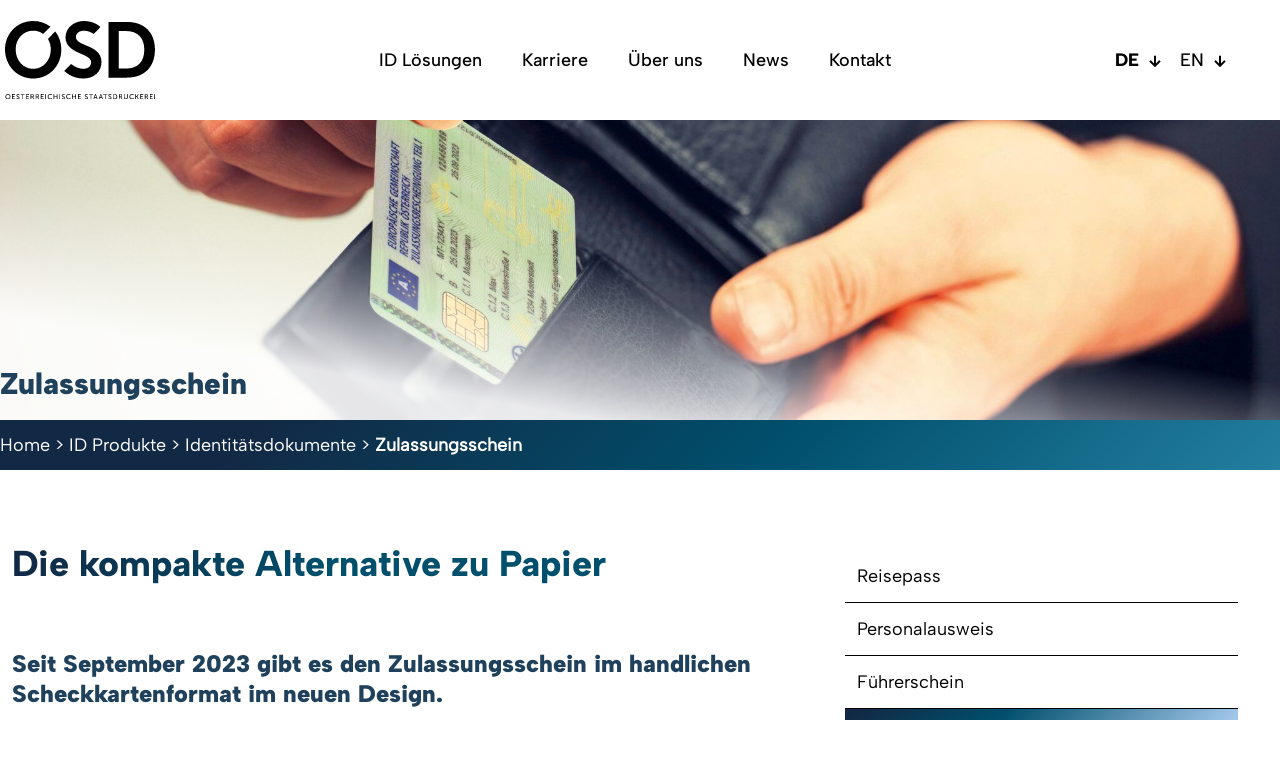

--- FILE ---
content_type: text/html; charset=UTF-8
request_url: https://www.staatsdruckerei.at/id-produkte/identitaetsdokumente/zulassungsschein/
body_size: 36718
content:
<!DOCTYPE html>
<html lang="de-DE" class="no-js ios" >

<head>

<meta charset="UTF-8" />
<meta name='robots' content='index, follow, max-image-preview:large, max-snippet:-1, max-video-preview:-1' />
<meta name="format-detection" content="telephone=no">
<meta name="viewport" content="width=device-width, initial-scale=1, maximum-scale=1" />
<link rel="shortcut icon" href="https://www.staatsdruckerei.at/wp-content/uploads/2023/07/oesd-icon-komplettElement-1favicon.png" type="image/x-icon" />
<link rel="apple-touch-icon" href="https://www.staatsdruckerei.at/wp-content/uploads/2023/07/oesd-icon-komplettElement-1apple.png" />
<meta name="theme-color" content="#ffffff" media="(prefers-color-scheme: light)">
<meta name="theme-color" content="#ffffff" media="(prefers-color-scheme: dark)">

	<!-- This site is optimized with the Yoast SEO Premium plugin v24.6 (Yoast SEO v26.7) - https://yoast.com/wordpress/plugins/seo/ -->
	<title>Der Zulassungsschein im Scheckkartenformat</title>
	<meta name="description" content="Entdecken Sie den modernen Zulassungsschein im handlichen Scheckkartenformat mit fortschrittlichen Sicherheitsmerkmalen." />
	<link rel="canonical" href="https://www.staatsdruckerei.at/id-produkte/identitaetsdokumente/zulassungsschein/" />
	<meta property="og:locale" content="de_DE" />
	<meta property="og:type" content="article" />
	<meta property="og:title" content="Zulassungsschein" />
	<meta property="og:description" content="Entdecken Sie den modernen Zulassungsschein im handlichen Scheckkartenformat mit fortschrittlichen Sicherheitsmerkmalen." />
	<meta property="og:url" content="https://www.staatsdruckerei.at/id-produkte/identitaetsdokumente/zulassungsschein/" />
	<meta property="og:site_name" content="OSD" />
	<meta property="article:publisher" content="https://www.facebook.com/staatsdruckerei" />
	<meta property="article:modified_time" content="2024-02-29T10:42:00+00:00" />
	<meta property="og:image" content="https://www.staatsdruckerei.at/wp-content/uploads/2023/12/ZULA_Geldboerse_Header.jpg" />
	<meta property="og:image:width" content="2048" />
	<meta property="og:image:height" content="906" />
	<meta property="og:image:type" content="image/jpeg" />
	<meta name="twitter:card" content="summary_large_image" />
	<meta name="twitter:site" content="@staatsdruckerei" />
	<meta name="twitter:label1" content="Geschätzte Lesezeit" />
	<meta name="twitter:data1" content="1 Minute" />
	<script type="application/ld+json" class="yoast-schema-graph">{"@context":"https://schema.org","@graph":[{"@type":"WebPage","@id":"https://www.staatsdruckerei.at/id-produkte/identitaetsdokumente/zulassungsschein/","url":"https://www.staatsdruckerei.at/id-produkte/identitaetsdokumente/zulassungsschein/","name":"Der Zulassungsschein im Scheckkartenformat","isPartOf":{"@id":"https://www.staatsdruckerei.at/#website"},"primaryImageOfPage":{"@id":"https://www.staatsdruckerei.at/id-produkte/identitaetsdokumente/zulassungsschein/#primaryimage"},"image":{"@id":"https://www.staatsdruckerei.at/id-produkte/identitaetsdokumente/zulassungsschein/#primaryimage"},"thumbnailUrl":"https://www.staatsdruckerei.at/wp-content/uploads/2023/12/ZULA_Geldboerse_Header.jpg","datePublished":"2023-08-07T08:21:16+00:00","dateModified":"2024-02-29T10:42:00+00:00","description":"Entdecken Sie den modernen Zulassungsschein im handlichen Scheckkartenformat mit fortschrittlichen Sicherheitsmerkmalen.","breadcrumb":{"@id":"https://www.staatsdruckerei.at/id-produkte/identitaetsdokumente/zulassungsschein/#breadcrumb"},"inLanguage":"de","potentialAction":[{"@type":"ReadAction","target":["https://www.staatsdruckerei.at/id-produkte/identitaetsdokumente/zulassungsschein/"]}]},{"@type":"ImageObject","inLanguage":"de","@id":"https://www.staatsdruckerei.at/id-produkte/identitaetsdokumente/zulassungsschein/#primaryimage","url":"https://www.staatsdruckerei.at/wp-content/uploads/2023/12/ZULA_Geldboerse_Header.jpg","contentUrl":"https://www.staatsdruckerei.at/wp-content/uploads/2023/12/ZULA_Geldboerse_Header.jpg","width":2048,"height":906,"caption":"Ein Scheckkartenzulassungsschein wird in eine Geldbörse gesteckt"},{"@type":"BreadcrumbList","@id":"https://www.staatsdruckerei.at/id-produkte/identitaetsdokumente/zulassungsschein/#breadcrumb","itemListElement":[{"@type":"ListItem","position":1,"name":"Home","item":"https://www.staatsdruckerei.at/"},{"@type":"ListItem","position":2,"name":"ID Produkte","item":"https://www.staatsdruckerei.at/id-produkte/"},{"@type":"ListItem","position":3,"name":"Identitätsdokumente","item":"https://www.staatsdruckerei.at/id-produkte/identitaetsdokumente/"},{"@type":"ListItem","position":4,"name":"Zulassungsschein"}]},{"@type":"WebSite","@id":"https://www.staatsdruckerei.at/#website","url":"https://www.staatsdruckerei.at/","name":"Österreichische Staatsdruckerei","description":"Identitäten sicher managen","publisher":{"@id":"https://www.staatsdruckerei.at/#organization"},"alternateName":"Österreichische Staatsdruckerei","potentialAction":[{"@type":"SearchAction","target":{"@type":"EntryPoint","urlTemplate":"https://www.staatsdruckerei.at/?s={search_term_string}"},"query-input":{"@type":"PropertyValueSpecification","valueRequired":true,"valueName":"search_term_string"}}],"inLanguage":"de"},{"@type":"Organization","@id":"https://www.staatsdruckerei.at/#organization","name":"Österreichische Staatsdruckerei","alternateName":"Österreichische Staatsdruckerei","url":"https://www.staatsdruckerei.at/","logo":{"@type":"ImageObject","inLanguage":"de","@id":"https://www.staatsdruckerei.at/#/schema/logo/image/","url":"https://www.staatsdruckerei.at/wp-content/uploads/2024/02/oesd-logo-yoast.jpg","contentUrl":"https://www.staatsdruckerei.at/wp-content/uploads/2024/02/oesd-logo-yoast.jpg","width":696,"height":696,"caption":"Österreichische Staatsdruckerei"},"image":{"@id":"https://www.staatsdruckerei.at/#/schema/logo/image/"},"sameAs":["https://www.facebook.com/staatsdruckerei","https://x.com/staatsdruckerei","https://at.linkedin.com/company/oesterreichische-staatsdruckerei-gmbh"],"description":"The Austrian State Printing House (OSD) is an internationally operating high-security company that combines centuries of experience in document production with state-of-the-art high-security technologies. This enables OSD to offer tailored ID solutions worldwide, confirming the trust placed in the company repeatedly.","email":"office@staatsdruckerei.at","numberOfEmployees":{"@type":"QuantitativeValue","minValue":"201","maxValue":"500"}}]}</script>
	<!-- / Yoast SEO Premium plugin. -->


<link rel="alternate" title="oEmbed (JSON)" type="application/json+oembed" href="https://www.staatsdruckerei.at/wp-json/oembed/1.0/embed?url=https%3A%2F%2Fwww.staatsdruckerei.at%2Fid-produkte%2Fidentitaetsdokumente%2Fzulassungsschein%2F" />
<link rel="alternate" title="oEmbed (XML)" type="text/xml+oembed" href="https://www.staatsdruckerei.at/wp-json/oembed/1.0/embed?url=https%3A%2F%2Fwww.staatsdruckerei.at%2Fid-produkte%2Fidentitaetsdokumente%2Fzulassungsschein%2F&#038;format=xml" />
<style id='wp-img-auto-sizes-contain-inline-css' type='text/css'>
img:is([sizes=auto i],[sizes^="auto," i]){contain-intrinsic-size:3000px 1500px}
/*# sourceURL=wp-img-auto-sizes-contain-inline-css */
</style>
<link rel="stylesheet" href="https://www.staatsdruckerei.at/wp-content/cache/minify/a5ff7.css" media="all" />

<style id='global-styles-inline-css' type='text/css'>
:root{--wp--preset--aspect-ratio--square: 1;--wp--preset--aspect-ratio--4-3: 4/3;--wp--preset--aspect-ratio--3-4: 3/4;--wp--preset--aspect-ratio--3-2: 3/2;--wp--preset--aspect-ratio--2-3: 2/3;--wp--preset--aspect-ratio--16-9: 16/9;--wp--preset--aspect-ratio--9-16: 9/16;--wp--preset--color--black: #000000;--wp--preset--color--cyan-bluish-gray: #abb8c3;--wp--preset--color--white: #ffffff;--wp--preset--color--pale-pink: #f78da7;--wp--preset--color--vivid-red: #cf2e2e;--wp--preset--color--luminous-vivid-orange: #ff6900;--wp--preset--color--luminous-vivid-amber: #fcb900;--wp--preset--color--light-green-cyan: #7bdcb5;--wp--preset--color--vivid-green-cyan: #00d084;--wp--preset--color--pale-cyan-blue: #8ed1fc;--wp--preset--color--vivid-cyan-blue: #0693e3;--wp--preset--color--vivid-purple: #9b51e0;--wp--preset--gradient--vivid-cyan-blue-to-vivid-purple: linear-gradient(135deg,rgb(6,147,227) 0%,rgb(155,81,224) 100%);--wp--preset--gradient--light-green-cyan-to-vivid-green-cyan: linear-gradient(135deg,rgb(122,220,180) 0%,rgb(0,208,130) 100%);--wp--preset--gradient--luminous-vivid-amber-to-luminous-vivid-orange: linear-gradient(135deg,rgb(252,185,0) 0%,rgb(255,105,0) 100%);--wp--preset--gradient--luminous-vivid-orange-to-vivid-red: linear-gradient(135deg,rgb(255,105,0) 0%,rgb(207,46,46) 100%);--wp--preset--gradient--very-light-gray-to-cyan-bluish-gray: linear-gradient(135deg,rgb(238,238,238) 0%,rgb(169,184,195) 100%);--wp--preset--gradient--cool-to-warm-spectrum: linear-gradient(135deg,rgb(74,234,220) 0%,rgb(151,120,209) 20%,rgb(207,42,186) 40%,rgb(238,44,130) 60%,rgb(251,105,98) 80%,rgb(254,248,76) 100%);--wp--preset--gradient--blush-light-purple: linear-gradient(135deg,rgb(255,206,236) 0%,rgb(152,150,240) 100%);--wp--preset--gradient--blush-bordeaux: linear-gradient(135deg,rgb(254,205,165) 0%,rgb(254,45,45) 50%,rgb(107,0,62) 100%);--wp--preset--gradient--luminous-dusk: linear-gradient(135deg,rgb(255,203,112) 0%,rgb(199,81,192) 50%,rgb(65,88,208) 100%);--wp--preset--gradient--pale-ocean: linear-gradient(135deg,rgb(255,245,203) 0%,rgb(182,227,212) 50%,rgb(51,167,181) 100%);--wp--preset--gradient--electric-grass: linear-gradient(135deg,rgb(202,248,128) 0%,rgb(113,206,126) 100%);--wp--preset--gradient--midnight: linear-gradient(135deg,rgb(2,3,129) 0%,rgb(40,116,252) 100%);--wp--preset--font-size--small: 13px;--wp--preset--font-size--medium: 20px;--wp--preset--font-size--large: 36px;--wp--preset--font-size--x-large: 42px;--wp--preset--spacing--20: 0.44rem;--wp--preset--spacing--30: 0.67rem;--wp--preset--spacing--40: 1rem;--wp--preset--spacing--50: 1.5rem;--wp--preset--spacing--60: 2.25rem;--wp--preset--spacing--70: 3.38rem;--wp--preset--spacing--80: 5.06rem;--wp--preset--shadow--natural: 6px 6px 9px rgba(0, 0, 0, 0.2);--wp--preset--shadow--deep: 12px 12px 50px rgba(0, 0, 0, 0.4);--wp--preset--shadow--sharp: 6px 6px 0px rgba(0, 0, 0, 0.2);--wp--preset--shadow--outlined: 6px 6px 0px -3px rgb(255, 255, 255), 6px 6px rgb(0, 0, 0);--wp--preset--shadow--crisp: 6px 6px 0px rgb(0, 0, 0);}:where(.is-layout-flex){gap: 0.5em;}:where(.is-layout-grid){gap: 0.5em;}body .is-layout-flex{display: flex;}.is-layout-flex{flex-wrap: wrap;align-items: center;}.is-layout-flex > :is(*, div){margin: 0;}body .is-layout-grid{display: grid;}.is-layout-grid > :is(*, div){margin: 0;}:where(.wp-block-columns.is-layout-flex){gap: 2em;}:where(.wp-block-columns.is-layout-grid){gap: 2em;}:where(.wp-block-post-template.is-layout-flex){gap: 1.25em;}:where(.wp-block-post-template.is-layout-grid){gap: 1.25em;}.has-black-color{color: var(--wp--preset--color--black) !important;}.has-cyan-bluish-gray-color{color: var(--wp--preset--color--cyan-bluish-gray) !important;}.has-white-color{color: var(--wp--preset--color--white) !important;}.has-pale-pink-color{color: var(--wp--preset--color--pale-pink) !important;}.has-vivid-red-color{color: var(--wp--preset--color--vivid-red) !important;}.has-luminous-vivid-orange-color{color: var(--wp--preset--color--luminous-vivid-orange) !important;}.has-luminous-vivid-amber-color{color: var(--wp--preset--color--luminous-vivid-amber) !important;}.has-light-green-cyan-color{color: var(--wp--preset--color--light-green-cyan) !important;}.has-vivid-green-cyan-color{color: var(--wp--preset--color--vivid-green-cyan) !important;}.has-pale-cyan-blue-color{color: var(--wp--preset--color--pale-cyan-blue) !important;}.has-vivid-cyan-blue-color{color: var(--wp--preset--color--vivid-cyan-blue) !important;}.has-vivid-purple-color{color: var(--wp--preset--color--vivid-purple) !important;}.has-black-background-color{background-color: var(--wp--preset--color--black) !important;}.has-cyan-bluish-gray-background-color{background-color: var(--wp--preset--color--cyan-bluish-gray) !important;}.has-white-background-color{background-color: var(--wp--preset--color--white) !important;}.has-pale-pink-background-color{background-color: var(--wp--preset--color--pale-pink) !important;}.has-vivid-red-background-color{background-color: var(--wp--preset--color--vivid-red) !important;}.has-luminous-vivid-orange-background-color{background-color: var(--wp--preset--color--luminous-vivid-orange) !important;}.has-luminous-vivid-amber-background-color{background-color: var(--wp--preset--color--luminous-vivid-amber) !important;}.has-light-green-cyan-background-color{background-color: var(--wp--preset--color--light-green-cyan) !important;}.has-vivid-green-cyan-background-color{background-color: var(--wp--preset--color--vivid-green-cyan) !important;}.has-pale-cyan-blue-background-color{background-color: var(--wp--preset--color--pale-cyan-blue) !important;}.has-vivid-cyan-blue-background-color{background-color: var(--wp--preset--color--vivid-cyan-blue) !important;}.has-vivid-purple-background-color{background-color: var(--wp--preset--color--vivid-purple) !important;}.has-black-border-color{border-color: var(--wp--preset--color--black) !important;}.has-cyan-bluish-gray-border-color{border-color: var(--wp--preset--color--cyan-bluish-gray) !important;}.has-white-border-color{border-color: var(--wp--preset--color--white) !important;}.has-pale-pink-border-color{border-color: var(--wp--preset--color--pale-pink) !important;}.has-vivid-red-border-color{border-color: var(--wp--preset--color--vivid-red) !important;}.has-luminous-vivid-orange-border-color{border-color: var(--wp--preset--color--luminous-vivid-orange) !important;}.has-luminous-vivid-amber-border-color{border-color: var(--wp--preset--color--luminous-vivid-amber) !important;}.has-light-green-cyan-border-color{border-color: var(--wp--preset--color--light-green-cyan) !important;}.has-vivid-green-cyan-border-color{border-color: var(--wp--preset--color--vivid-green-cyan) !important;}.has-pale-cyan-blue-border-color{border-color: var(--wp--preset--color--pale-cyan-blue) !important;}.has-vivid-cyan-blue-border-color{border-color: var(--wp--preset--color--vivid-cyan-blue) !important;}.has-vivid-purple-border-color{border-color: var(--wp--preset--color--vivid-purple) !important;}.has-vivid-cyan-blue-to-vivid-purple-gradient-background{background: var(--wp--preset--gradient--vivid-cyan-blue-to-vivid-purple) !important;}.has-light-green-cyan-to-vivid-green-cyan-gradient-background{background: var(--wp--preset--gradient--light-green-cyan-to-vivid-green-cyan) !important;}.has-luminous-vivid-amber-to-luminous-vivid-orange-gradient-background{background: var(--wp--preset--gradient--luminous-vivid-amber-to-luminous-vivid-orange) !important;}.has-luminous-vivid-orange-to-vivid-red-gradient-background{background: var(--wp--preset--gradient--luminous-vivid-orange-to-vivid-red) !important;}.has-very-light-gray-to-cyan-bluish-gray-gradient-background{background: var(--wp--preset--gradient--very-light-gray-to-cyan-bluish-gray) !important;}.has-cool-to-warm-spectrum-gradient-background{background: var(--wp--preset--gradient--cool-to-warm-spectrum) !important;}.has-blush-light-purple-gradient-background{background: var(--wp--preset--gradient--blush-light-purple) !important;}.has-blush-bordeaux-gradient-background{background: var(--wp--preset--gradient--blush-bordeaux) !important;}.has-luminous-dusk-gradient-background{background: var(--wp--preset--gradient--luminous-dusk) !important;}.has-pale-ocean-gradient-background{background: var(--wp--preset--gradient--pale-ocean) !important;}.has-electric-grass-gradient-background{background: var(--wp--preset--gradient--electric-grass) !important;}.has-midnight-gradient-background{background: var(--wp--preset--gradient--midnight) !important;}.has-small-font-size{font-size: var(--wp--preset--font-size--small) !important;}.has-medium-font-size{font-size: var(--wp--preset--font-size--medium) !important;}.has-large-font-size{font-size: var(--wp--preset--font-size--large) !important;}.has-x-large-font-size{font-size: var(--wp--preset--font-size--x-large) !important;}
/*# sourceURL=global-styles-inline-css */
</style>

<style id='classic-theme-styles-inline-css' type='text/css'>
/*! This file is auto-generated */
.wp-block-button__link{color:#fff;background-color:#32373c;border-radius:9999px;box-shadow:none;text-decoration:none;padding:calc(.667em + 2px) calc(1.333em + 2px);font-size:1.125em}.wp-block-file__button{background:#32373c;color:#fff;text-decoration:none}
/*# sourceURL=/wp-includes/css/classic-themes.min.css */
</style>
<link rel="stylesheet" href="https://www.staatsdruckerei.at/wp-content/cache/minify/c0d07.css" media="all" />



<style id='wpml-menu-item-0-inline-css' type='text/css'>
.wpml-ls-display{display:inline!important}
/*# sourceURL=wpml-menu-item-0-inline-css */
</style>
<link rel="stylesheet" href="https://www.staatsdruckerei.at/wp-content/cache/minify/07ff6.css" media="all" />





<style id='mfn-dynamic-inline-css' type='text/css'>
@font-face{font-family:"AlbertSansBlack900";src:url("https://www.staatsdruckerei.at/wp-content/uploads/2023/07/AlbertSans-Black.woff") format("woff");font-weight:normal;font-style:normal;font-display:swap}@font-face{font-family:"AlbertSansExtraBold800";src:url("https://www.staatsdruckerei.at/wp-content/uploads/2023/07/AlbertSans-ExtraBold.woff") format("woff");font-weight:normal;font-style:normal;font-display:swap}@font-face{font-family:"AlbertSansMedium500";src:url("https://www.staatsdruckerei.at/wp-content/uploads/2023/07/AlbertSans-Medium.woff") format("woff");font-weight:normal;font-style:normal;font-display:swap}@font-face{font-family:"AlbertSansRegular400";src:url("https://www.staatsdruckerei.at/wp-content/uploads/2023/07/AlbertSans-Regular.woff") format("woff");font-weight:normal;font-style:normal;font-display:swap}@font-face{font-family:"AlbertSansSemiBold600";src:url("https://www.staatsdruckerei.at/wp-content/uploads/2023/07/AlbertSans-SemiBold.woff") format("woff");font-weight:normal;font-style:normal;font-display:swap}
body:not(.template-slider) #Header_wrapper{background-image:url(https://www.staatsdruckerei.at/wp-content/uploads/2023/12/ZULA_Geldboerse_Header.jpg)}#Subheader{background-image:url(https://www.staatsdruckerei.at/wp-content/uploads/2023/12/osd-portal-abend-1600.jpg#10975);background-repeat:no-repeat;background-position:center;background-size:cover}
html{background-color:#ffffff}#Wrapper,#Content,.mfn-popup .mfn-popup-content,.mfn-off-canvas-sidebar .mfn-off-canvas-content-wrapper,.mfn-cart-holder,.mfn-header-login,#Top_bar .search_wrapper,#Top_bar .top_bar_right .mfn-live-search-box,.column_livesearch .mfn-live-search-wrapper,.column_livesearch .mfn-live-search-box{background-color:#ffffff}.layout-boxed.mfn-bebuilder-header.mfn-ui #Wrapper .mfn-only-sample-content{background-color:#ffffff}body:not(.template-slider) #Header{min-height:145px}body.header-below:not(.template-slider) #Header{padding-top:145px}#Subheader{padding:6em 0 2em 0}#Footer .widgets_wrapper{padding:70px 0}.has-search-overlay.search-overlay-opened #search-overlay{background-color:rgba(0,0,0,0.6)}.elementor-page.elementor-default #Content .the_content .section_wrapper{max-width:100%}.elementor-page.elementor-default #Content .section.the_content{width:100%}.elementor-page.elementor-default #Content .section_wrapper .the_content_wrapper{margin-left:0;margin-right:0;width:100%}body,span.date_label,.timeline_items li h3 span,input[type="date"],input[type="text"],input[type="password"],input[type="tel"],input[type="email"],input[type="url"],textarea,select,.offer_li .title h3,.mfn-menu-item-megamenu{font-family:"AlbertSansRegular400"}.lead,.big{font-family:"AlbertSansRegular400"}#menu > ul > li > a,#overlay-menu ul li a{font-family:"AlbertSansMedium500"}#Subheader .title{font-family:"AlbertSansExtraBold800"}h1,h2,h3,h4,.text-logo #logo{font-family:"AlbertSansBlack900"}h5,h6{font-family:"AlbertSansSemiBold600"}blockquote{font-family:"AlbertSansRegular400"}.chart_box .chart .num,.counter .desc_wrapper .number-wrapper,.how_it_works .image .number,.pricing-box .plan-header .price,.quick_fact .number-wrapper,.woocommerce .product div.entry-summary .price{font-family:"AlbertSansSemiBold600"}body,.mfn-menu-item-megamenu{font-size:18px;line-height:28px;font-weight:400;letter-spacing:0px}.lead,.big{font-size:18px;line-height:28px;font-weight:600;letter-spacing:0px}#menu > ul > li > a,#overlay-menu ul li a{font-size:18px;font-weight:500;letter-spacing:0px}#overlay-menu ul li a{line-height:27px}#Subheader .title{font-size:36px;line-height:42px;font-weight:900;letter-spacing:0px}h1,.text-logo #logo{font-size:40px;line-height:46px;font-weight:;letter-spacing:0px}h2{font-size:36px;line-height:42px;font-weight:;letter-spacing:0px}h3,.woocommerce ul.products li.product h3,.woocommerce #customer_login h2{font-size:30px;line-height:36px;font-weight:;letter-spacing:0px}h4,.woocommerce .woocommerce-order-details__title,.woocommerce .wc-bacs-bank-details-heading,.woocommerce .woocommerce-customer-details h2{font-size:24px;line-height:30px;font-weight:;letter-spacing:0px}h5{font-size:20px;line-height:26px;font-weight:;letter-spacing:0px}h6{font-size:18px;line-height:24px;font-weight:;letter-spacing:1px}#Intro .intro-title{font-size:30px;line-height:36px;font-weight:400;letter-spacing:0px}@media only screen and (min-width:768px) and (max-width:959px){body,.mfn-menu-item-megamenu{font-size:18px;line-height:28px;font-weight:400;letter-spacing:0px}.lead,.big{font-size:18px;line-height:28px;font-weight:600;letter-spacing:0px}#menu > ul > li > a,#overlay-menu ul li a{font-size:18px;font-weight:500;letter-spacing:0px}#overlay-menu ul li a{line-height:27px}#Subheader .title{font-size:24px;line-height:42px;font-weight:900;letter-spacing:0px}h1,.text-logo #logo{font-size:40px;line-height:46px;font-weight:;letter-spacing:0px}h2{font-size:36px;line-height:42px;font-weight:;letter-spacing:0px}h3,.woocommerce ul.products li.product h3,.woocommerce #customer_login h2{font-size:30px;line-height:36px;font-weight:;letter-spacing:0px}h4,.woocommerce .woocommerce-order-details__title,.woocommerce .wc-bacs-bank-details-heading,.woocommerce .woocommerce-customer-details h2{font-size:24px;line-height:30px;font-weight:;letter-spacing:0px}h5{font-size:20px;line-height:26px;font-weight:;letter-spacing:0px}h6{font-size:18px;line-height:24px;font-weight:;letter-spacing:1px}#Intro .intro-title{font-size:30px;line-height:36px;font-weight:400;letter-spacing:0px}blockquote{font-size:15px}.chart_box .chart .num{font-size:45px;line-height:45px}.counter .desc_wrapper .number-wrapper{font-size:45px;line-height:45px}.counter .desc_wrapper .title{font-size:14px;line-height:18px}.faq .question .title{font-size:14px}.fancy_heading .title{font-size:38px;line-height:38px}.offer .offer_li .desc_wrapper .title h3{font-size:32px;line-height:32px}.offer_thumb_ul li.offer_thumb_li .desc_wrapper .title h3{font-size:32px;line-height:32px}.pricing-box .plan-header h2{font-size:27px;line-height:27px}.pricing-box .plan-header .price > span{font-size:40px;line-height:40px}.pricing-box .plan-header .price sup.currency{font-size:18px;line-height:18px}.pricing-box .plan-header .price sup.period{font-size:14px;line-height:14px}.quick_fact .number-wrapper{font-size:80px;line-height:80px}.trailer_box .desc h2{font-size:27px;line-height:27px}.widget > h3{font-size:17px;line-height:20px}}@media only screen and (min-width:480px) and (max-width:767px){body,.mfn-menu-item-megamenu{font-size:18px;line-height:28px;font-weight:400;letter-spacing:0px}.lead,.big{font-size:18px;line-height:28px;font-weight:600;letter-spacing:0px}#menu > ul > li > a,#overlay-menu ul li a{font-size:18px;font-weight:500;letter-spacing:0px}#overlay-menu ul li a{line-height:27px}#Subheader .title{font-size:24px;line-height:42px;font-weight:900;letter-spacing:0px}h1,.text-logo #logo{font-size:40px;line-height:46px;font-weight:;letter-spacing:0px}h2{font-size:36px;line-height:42px;font-weight:;letter-spacing:0px}h3,.woocommerce ul.products li.product h3,.woocommerce #customer_login h2{font-size:30px;line-height:36px;font-weight:;letter-spacing:0px}h4,.woocommerce .woocommerce-order-details__title,.woocommerce .wc-bacs-bank-details-heading,.woocommerce .woocommerce-customer-details h2{font-size:24px;line-height:30px;font-weight:;letter-spacing:0px}h5{font-size:20px;line-height:26px;font-weight:;letter-spacing:0px}h6{font-size:18px;line-height:24px;font-weight:;letter-spacing:1px}#Intro .intro-title{font-size:30px;line-height:36px;font-weight:400;letter-spacing:0px}blockquote{font-size:14px}.chart_box .chart .num{font-size:40px;line-height:40px}.counter .desc_wrapper .number-wrapper{font-size:40px;line-height:40px}.counter .desc_wrapper .title{font-size:13px;line-height:16px}.faq .question .title{font-size:13px}.fancy_heading .title{font-size:34px;line-height:34px}.offer .offer_li .desc_wrapper .title h3{font-size:28px;line-height:28px}.offer_thumb_ul li.offer_thumb_li .desc_wrapper .title h3{font-size:28px;line-height:28px}.pricing-box .plan-header h2{font-size:24px;line-height:24px}.pricing-box .plan-header .price > span{font-size:34px;line-height:34px}.pricing-box .plan-header .price sup.currency{font-size:16px;line-height:16px}.pricing-box .plan-header .price sup.period{font-size:13px;line-height:13px}.quick_fact .number-wrapper{font-size:70px;line-height:70px}.trailer_box .desc h2{font-size:24px;line-height:24px}.widget > h3{font-size:16px;line-height:19px}}@media only screen and (max-width:479px){body,.mfn-menu-item-megamenu{font-size:18px;line-height:28px;font-weight:400;letter-spacing:0px}.lead,.big{font-size:18px;line-height:28px;font-weight:600;letter-spacing:0px}#menu > ul > li > a,#overlay-menu ul li a{font-size:18px;font-weight:500;letter-spacing:0px}#overlay-menu ul li a{line-height:27px}#Subheader .title{font-size:24px;line-height:42px;font-weight:900;letter-spacing:0px}h1,.text-logo #logo{font-size:40px;line-height:46px;font-weight:;letter-spacing:0px}h2{font-size:36px;line-height:42px;font-weight:;letter-spacing:0px}h3,.woocommerce ul.products li.product h3,.woocommerce #customer_login h2{font-size:30px;line-height:36px;font-weight:;letter-spacing:0px}h4,.woocommerce .woocommerce-order-details__title,.woocommerce .wc-bacs-bank-details-heading,.woocommerce .woocommerce-customer-details h2{font-size:24px;line-height:30px;font-weight:;letter-spacing:0px}h5{font-size:20px;line-height:26px;font-weight:;letter-spacing:0px}h6{font-size:18px;line-height:24px;font-weight:;letter-spacing:1px}#Intro .intro-title{font-size:30px;line-height:36px;font-weight:400;letter-spacing:0px}blockquote{font-size:13px}.chart_box .chart .num{font-size:35px;line-height:35px}.counter .desc_wrapper .number-wrapper{font-size:35px;line-height:35px}.counter .desc_wrapper .title{font-size:13px;line-height:26px}.faq .question .title{font-size:13px}.fancy_heading .title{font-size:30px;line-height:30px}.offer .offer_li .desc_wrapper .title h3{font-size:26px;line-height:26px}.offer_thumb_ul li.offer_thumb_li .desc_wrapper .title h3{font-size:26px;line-height:26px}.pricing-box .plan-header h2{font-size:21px;line-height:21px}.pricing-box .plan-header .price > span{font-size:32px;line-height:32px}.pricing-box .plan-header .price sup.currency{font-size:14px;line-height:14px}.pricing-box .plan-header .price sup.period{font-size:13px;line-height:13px}.quick_fact .number-wrapper{font-size:60px;line-height:60px}.trailer_box .desc h2{font-size:21px;line-height:21px}.widget > h3{font-size:15px;line-height:18px}}.with_aside .sidebar.columns{width:30%}.with_aside .sections_group{width:70%}.aside_both .sidebar.columns{width:25%}.aside_both .sidebar.sidebar-1{margin-left:-75%}.aside_both .sections_group{width:50%;margin-left:25%}@media only screen and (min-width:1240px){#Wrapper,.with_aside .content_wrapper{max-width:1440px}body.layout-boxed.mfn-header-scrolled .mfn-header-tmpl.mfn-sticky-layout-width{max-width:1440px;left:0;right:0;margin-left:auto;margin-right:auto}body.layout-boxed:not(.mfn-header-scrolled) .mfn-header-tmpl.mfn-header-layout-width,body.layout-boxed .mfn-header-tmpl.mfn-header-layout-width:not(.mfn-hasSticky){max-width:1440px;left:0;right:0;margin-left:auto;margin-right:auto}body.layout-boxed.mfn-bebuilder-header.mfn-ui .mfn-only-sample-content{max-width:1440px;margin-left:auto;margin-right:auto}.section_wrapper,.container{max-width:1420px}.layout-boxed.header-boxed #Top_bar.is-sticky{max-width:1440px}}@media only screen and (max-width:767px){#Wrapper{max-width:calc(100% - 67px)}.content_wrapper .section_wrapper,.container,.four.columns .widget-area{max-width:550px !important;padding-left:33px;padding-right:33px}}body{--mfn-button-font-family:"AlbertSansMedium500";--mfn-button-font-size:18px;--mfn-button-font-weight:500;--mfn-button-font-style:inherit;--mfn-button-letter-spacing:1px;--mfn-button-padding:12px 20px 12px 20px;--mfn-button-border-width:2px 2px 2px 2px;--mfn-button-border-radius:10px 10px 10px 10px;--mfn-button-gap:10px;--mfn-button-transition:0.2s;--mfn-button-color:#1f415c;--mfn-button-color-hover:#626262;--mfn-button-bg:#dbdddf;--mfn-button-bg-hover:#d3d3d3;--mfn-button-border-color:#1f415c;--mfn-button-border-color-hover:transparent;--mfn-button-icon-color:#1f415c;--mfn-button-icon-color-hover:#626262;--mfn-button-box-shadow:unset;--mfn-button-theme-color:#ffffff;--mfn-button-theme-color-hover:#ffffff;--mfn-button-theme-bg:#0095eb;--mfn-button-theme-bg-hover:#007cc3;--mfn-button-theme-border-color:#1F415C;--mfn-button-theme-border-color-hover:#1f415c;--mfn-button-theme-icon-color:#ffffff;--mfn-button-theme-icon-color-hover:#ffffff;--mfn-button-theme-box-shadow:unset;--mfn-button-shop-color:#ffffff;--mfn-button-shop-color-hover:#ffffff;--mfn-button-shop-bg:#0095eb;--mfn-button-shop-bg-hover:#007cc3;--mfn-button-shop-border-color:#1F415C;--mfn-button-shop-border-color-hover:#1f415c;--mfn-button-shop-icon-color:#626262;--mfn-button-shop-icon-color-hover:#626262;--mfn-button-shop-box-shadow:unset;--mfn-button-action-color:#ffffff;--mfn-button-action-color-hover:#ffffff;--mfn-button-action-bg:#dbdddf;--mfn-button-action-bg-hover:#d3d3d3;--mfn-button-action-border-color:#1f415c;--mfn-button-action-border-color-hover:#1f415c;--mfn-button-action-icon-color:#626262;--mfn-button-action-icon-color-hover:#626262;--mfn-button-action-box-shadow:unset;--mfn-product-list-gallery-slider-arrow-bg:#fff;--mfn-product-list-gallery-slider-arrow-bg-hover:#fff;--mfn-product-list-gallery-slider-arrow-color:#000;--mfn-product-list-gallery-slider-arrow-color-hover:#000;--mfn-product-list-gallery-slider-dots-bg:rgba(0,0,0,0.3);--mfn-product-list-gallery-slider-dots-bg-active:#000;--mfn-product-list-gallery-slider-padination-bg:transparent;--mfn-product-list-gallery-slider-dots-size:8px;--mfn-product-list-gallery-slider-nav-border-radius:0px;--mfn-product-list-gallery-slider-nav-offset:0px;--mfn-product-list-gallery-slider-dots-gap:5px}@media only screen and (max-width:959px){body{}}@media only screen and (max-width:768px){body{}}.mfn-cookies,.mfn-cookies-reopen{--mfn-gdpr2-container-text-color:#626262;--mfn-gdpr2-container-strong-color:#07070a;--mfn-gdpr2-container-bg:#ffffff;--mfn-gdpr2-container-overlay:rgba(25,37,48,0.6);--mfn-gdpr2-details-box-bg:#fbfbfb;--mfn-gdpr2-details-switch-bg:#00032a;--mfn-gdpr2-details-switch-bg-active:#5acb65;--mfn-gdpr2-tabs-text-color:#07070a;--mfn-gdpr2-tabs-text-color-active:#0089f7;--mfn-gdpr2-tabs-border:rgba(8,8,14,0.1);--mfn-gdpr2-buttons-box-bg:#fbfbfb;--mfn-gdpr2-reopen-background:#fff;--mfn-gdpr2-reopen-color:#222}#Top_bar #logo,.header-fixed #Top_bar #logo,.header-plain #Top_bar #logo,.header-transparent #Top_bar #logo{height:60px;line-height:60px;padding:30px 0}.logo-overflow #Top_bar:not(.is-sticky) .logo{height:120px}#Top_bar .menu > li > a{padding:30px 0}.menu-highlight:not(.header-creative) #Top_bar .menu > li > a{margin:35px 0}.header-plain:not(.menu-highlight) #Top_bar .menu > li > a span:not(.description){line-height:120px}.header-fixed #Top_bar .menu > li > a{padding:45px 0}@media only screen and (max-width:767px){.mobile-header-mini #Top_bar #logo{height:50px!important;line-height:50px!important;margin:5px 0}}#Top_bar #logo img.svg{width:160px}.image_frame,.wp-caption{border-width:0px}.alert{border-radius:0px}#Top_bar .top_bar_right .top-bar-right-input input{width:200px}.mfn-live-search-box .mfn-live-search-list{max-height:300px}#Side_slide{right:-250px;width:250px}#Side_slide.left{left:-250px}.blog-teaser li .desc-wrapper .desc{background-position-y:-1px}.mfn-free-delivery-info{--mfn-free-delivery-bar:#122945;--mfn-free-delivery-bg:rgba(0,0,0,0.1);--mfn-free-delivery-achieved:#122945}#back_to_top i{color:#65666C}.mfn-product-list-gallery-slider .mfn-product-list-gallery-slider-arrow{display:flex}@media only screen and ( max-width:767px ){body:not(.template-slider) #Header{min-height:60px}}@media only screen and (min-width:1240px){body:not(.header-simple) #Top_bar #menu{display:block!important}.tr-menu #Top_bar #menu{background:none!important}#Top_bar .menu > li > ul.mfn-megamenu > li{float:left}#Top_bar .menu > li > ul.mfn-megamenu > li.mfn-megamenu-cols-1{width:100%}#Top_bar .menu > li > ul.mfn-megamenu > li.mfn-megamenu-cols-2{width:50%}#Top_bar .menu > li > ul.mfn-megamenu > li.mfn-megamenu-cols-3{width:33.33%}#Top_bar .menu > li > ul.mfn-megamenu > li.mfn-megamenu-cols-4{width:25%}#Top_bar .menu > li > ul.mfn-megamenu > li.mfn-megamenu-cols-5{width:20%}#Top_bar .menu > li > ul.mfn-megamenu > li.mfn-megamenu-cols-6{width:16.66%}#Top_bar .menu > li > ul.mfn-megamenu > li > ul{display:block!important;position:inherit;left:auto;top:auto;border-width:0 1px 0 0}#Top_bar .menu > li > ul.mfn-megamenu > li:last-child > ul{border:0}#Top_bar .menu > li > ul.mfn-megamenu > li > ul li{width:auto}#Top_bar .menu > li > ul.mfn-megamenu a.mfn-megamenu-title{text-transform:uppercase;font-weight:400;background:none}#Top_bar .menu > li > ul.mfn-megamenu a .menu-arrow{display:none}.menuo-right #Top_bar .menu > li > ul.mfn-megamenu{left:0;width:98%!important;margin:0 1%;padding:20px 0}.menuo-right #Top_bar .menu > li > ul.mfn-megamenu-bg{box-sizing:border-box}#Top_bar .menu > li > ul.mfn-megamenu-bg{padding:20px 166px 20px 20px;background-repeat:no-repeat;background-position:right bottom}.rtl #Top_bar .menu > li > ul.mfn-megamenu-bg{padding-left:166px;padding-right:20px;background-position:left bottom}#Top_bar .menu > li > ul.mfn-megamenu-bg > li{background:none}#Top_bar .menu > li > ul.mfn-megamenu-bg > li a{border:none}#Top_bar .menu > li > ul.mfn-megamenu-bg > li > ul{background:none!important;-webkit-box-shadow:0 0 0 0;-moz-box-shadow:0 0 0 0;box-shadow:0 0 0 0}.mm-vertical #Top_bar .container{position:relative}.mm-vertical #Top_bar .top_bar_left{position:static}.mm-vertical #Top_bar .menu > li ul{box-shadow:0 0 0 0 transparent!important;background-image:none}.mm-vertical #Top_bar .menu > li > ul.mfn-megamenu{padding:20px 0}.mm-vertical.header-plain #Top_bar .menu > li > ul.mfn-megamenu{width:100%!important;margin:0}.mm-vertical #Top_bar .menu > li > ul.mfn-megamenu > li{display:table-cell;float:none!important;width:10%;padding:0 15px;border-right:1px solid rgba(0,0,0,0.05)}.mm-vertical #Top_bar .menu > li > ul.mfn-megamenu > li:last-child{border-right-width:0}.mm-vertical #Top_bar .menu > li > ul.mfn-megamenu > li.hide-border{border-right-width:0}.mm-vertical #Top_bar .menu > li > ul.mfn-megamenu > li a{border-bottom-width:0;padding:9px 15px;line-height:120%}.mm-vertical #Top_bar .menu > li > ul.mfn-megamenu a.mfn-megamenu-title{font-weight:700}.rtl .mm-vertical #Top_bar .menu > li > ul.mfn-megamenu > li:first-child{border-right-width:0}.rtl .mm-vertical #Top_bar .menu > li > ul.mfn-megamenu > li:last-child{border-right-width:1px}body.header-shop #Top_bar #menu{display:flex!important;background-color:transparent}.header-shop #Top_bar.is-sticky .top_bar_row_second{display:none}.header-plain:not(.menuo-right) #Header .top_bar_left{width:auto!important}.header-stack.header-center #Top_bar #menu{display:inline-block!important}.header-simple #Top_bar #menu{display:none;height:auto;width:300px;bottom:auto;top:100%;right:1px;position:absolute;margin:0}.header-simple #Header a.responsive-menu-toggle{display:block;right:10px}.header-simple #Top_bar #menu > ul{width:100%;float:left}.header-simple #Top_bar #menu ul li{width:100%;padding-bottom:0;border-right:0;position:relative}.header-simple #Top_bar #menu ul li a{padding:0 20px;margin:0;display:block;height:auto;line-height:normal;border:none}.header-simple #Top_bar #menu ul li a:not(.menu-toggle):after{display:none}.header-simple #Top_bar #menu ul li a span{border:none;line-height:44px;display:inline;padding:0}.header-simple #Top_bar #menu ul li.submenu .menu-toggle{display:block;position:absolute;right:0;top:0;width:44px;height:44px;line-height:44px;font-size:30px;font-weight:300;text-align:center;cursor:pointer;color:#444;opacity:0.33;transform:unset}.header-simple #Top_bar #menu ul li.submenu .menu-toggle:after{content:"+";position:static}.header-simple #Top_bar #menu ul li.hover > .menu-toggle:after{content:"-"}.header-simple #Top_bar #menu ul li.hover a{border-bottom:0}.header-simple #Top_bar #menu ul.mfn-megamenu li .menu-toggle{display:none}.header-simple #Top_bar #menu ul li ul{position:relative!important;left:0!important;top:0;padding:0;margin:0!important;width:auto!important;background-image:none}.header-simple #Top_bar #menu ul li ul li{width:100%!important;display:block;padding:0}.header-simple #Top_bar #menu ul li ul li a{padding:0 20px 0 30px}.header-simple #Top_bar #menu ul li ul li a .menu-arrow{display:none}.header-simple #Top_bar #menu ul li ul li a span{padding:0}.header-simple #Top_bar #menu ul li ul li a span:after{display:none!important}.header-simple #Top_bar .menu > li > ul.mfn-megamenu a.mfn-megamenu-title{text-transform:uppercase;font-weight:400}.header-simple #Top_bar .menu > li > ul.mfn-megamenu > li > ul{display:block!important;position:inherit;left:auto;top:auto}.header-simple #Top_bar #menu ul li ul li ul{border-left:0!important;padding:0;top:0}.header-simple #Top_bar #menu ul li ul li ul li a{padding:0 20px 0 40px}.rtl.header-simple #Top_bar #menu{left:1px;right:auto}.rtl.header-simple #Top_bar a.responsive-menu-toggle{left:10px;right:auto}.rtl.header-simple #Top_bar #menu ul li.submenu .menu-toggle{left:0;right:auto}.rtl.header-simple #Top_bar #menu ul li ul{left:auto!important;right:0!important}.rtl.header-simple #Top_bar #menu ul li ul li a{padding:0 30px 0 20px}.rtl.header-simple #Top_bar #menu ul li ul li ul li a{padding:0 40px 0 20px}.menu-highlight #Top_bar .menu > li{margin:0 2px}.menu-highlight:not(.header-creative) #Top_bar .menu > li > a{padding:0;-webkit-border-radius:5px;border-radius:5px}.menu-highlight #Top_bar .menu > li > a:after{display:none}.menu-highlight #Top_bar .menu > li > a span:not(.description){line-height:50px}.menu-highlight #Top_bar .menu > li > a span.description{display:none}.menu-highlight.header-stack #Top_bar .menu > li > a{margin:10px 0!important}.menu-highlight.header-stack #Top_bar .menu > li > a span:not(.description){line-height:40px}.menu-highlight.header-simple #Top_bar #menu ul li,.menu-highlight.header-creative #Top_bar #menu ul li{margin:0}.menu-highlight.header-simple #Top_bar #menu ul li > a,.menu-highlight.header-creative #Top_bar #menu ul li > a{-webkit-border-radius:0;border-radius:0}.menu-highlight:not(.header-fixed):not(.header-simple) #Top_bar.is-sticky .menu > li > a{margin:10px 0!important;padding:5px 0!important}.menu-highlight:not(.header-fixed):not(.header-simple) #Top_bar.is-sticky .menu > li > a span{line-height:30px!important}.header-modern.menu-highlight.menuo-right .menu_wrapper{margin-right:20px}.menu-line-below #Top_bar .menu > li > a:not(.menu-toggle):after{top:auto;bottom:-4px}.menu-line-below #Top_bar.is-sticky .menu > li > a:not(.menu-toggle):after{top:auto;bottom:-4px}.menu-line-below-80 #Top_bar:not(.is-sticky) .menu > li > a:not(.menu-toggle):after{height:4px;left:10%;top:50%;margin-top:20px;width:80%}.menu-line-below-80-1 #Top_bar:not(.is-sticky) .menu > li > a:not(.menu-toggle):after{height:1px;left:10%;top:50%;margin-top:20px;width:80%}.menu-link-color #Top_bar .menu > li > a:not(.menu-toggle):after{display:none!important}.menu-arrow-top #Top_bar .menu > li > a:after{background:none repeat scroll 0 0 rgba(0,0,0,0)!important;border-color:#ccc transparent transparent;border-style:solid;border-width:7px 7px 0;display:block;height:0;left:50%;margin-left:-7px;top:0!important;width:0}.menu-arrow-top #Top_bar.is-sticky .menu > li > a:after{top:0!important}.menu-arrow-bottom #Top_bar .menu > li > a:after{background:none!important;border-color:transparent transparent #ccc;border-style:solid;border-width:0 7px 7px;display:block;height:0;left:50%;margin-left:-7px;top:auto;bottom:0;width:0}.menu-arrow-bottom #Top_bar.is-sticky .menu > li > a:after{top:auto;bottom:0}.menuo-no-borders #Top_bar .menu > li > a span{border-width:0!important}.menuo-no-borders #Header_creative #Top_bar .menu > li > a span{border-bottom-width:0}.menuo-no-borders.header-plain #Top_bar a#header_cart,.menuo-no-borders.header-plain #Top_bar a#search_button,.menuo-no-borders.header-plain #Top_bar .wpml-languages,.menuo-no-borders.header-plain #Top_bar a.action_button{border-width:0}.menuo-right #Top_bar .menu_wrapper{float:right}.menuo-right.header-stack:not(.header-center) #Top_bar .menu_wrapper{margin-right:150px}body.header-creative{padding-left:50px}body.header-creative.header-open{padding-left:250px}body.error404,body.under-construction,body.elementor-maintenance-mode,body.template-blank,body.under-construction.header-rtl.header-creative.header-open{padding-left:0!important;padding-right:0!important}.header-creative.footer-fixed #Footer,.header-creative.footer-sliding #Footer,.header-creative.footer-stick #Footer.is-sticky{box-sizing:border-box;padding-left:50px}.header-open.footer-fixed #Footer,.header-open.footer-sliding #Footer,.header-creative.footer-stick #Footer.is-sticky{padding-left:250px}.header-rtl.header-creative.footer-fixed #Footer,.header-rtl.header-creative.footer-sliding #Footer,.header-rtl.header-creative.footer-stick #Footer.is-sticky{padding-left:0;padding-right:50px}.header-rtl.header-open.footer-fixed #Footer,.header-rtl.header-open.footer-sliding #Footer,.header-rtl.header-creative.footer-stick #Footer.is-sticky{padding-right:250px}#Header_creative{background-color:#fff;position:fixed;width:250px;height:100%;left:-200px;top:0;z-index:9002;-webkit-box-shadow:2px 0 4px 2px rgba(0,0,0,.15);box-shadow:2px 0 4px 2px rgba(0,0,0,.15)}#Header_creative .container{width:100%}#Header_creative .creative-wrapper{opacity:0;margin-right:50px}#Header_creative a.creative-menu-toggle{display:block;width:34px;height:34px;line-height:34px;font-size:22px;text-align:center;position:absolute;top:10px;right:8px;border-radius:3px}.admin-bar #Header_creative a.creative-menu-toggle{top:42px}#Header_creative #Top_bar{position:static;width:100%}#Header_creative #Top_bar .top_bar_left{width:100%!important;float:none}#Header_creative #Top_bar .logo{float:none;text-align:center;margin:15px 0}#Header_creative #Top_bar #menu{background-color:transparent}#Header_creative #Top_bar .menu_wrapper{float:none;margin:0 0 30px}#Header_creative #Top_bar .menu > li{width:100%;float:none;position:relative}#Header_creative #Top_bar .menu > li > a{padding:0;text-align:center}#Header_creative #Top_bar .menu > li > a:after{display:none}#Header_creative #Top_bar .menu > li > a span{border-right:0;border-bottom-width:1px;line-height:38px}#Header_creative #Top_bar .menu li ul{left:100%;right:auto;top:0;box-shadow:2px 2px 2px 0 rgba(0,0,0,0.03);-webkit-box-shadow:2px 2px 2px 0 rgba(0,0,0,0.03)}#Header_creative #Top_bar .menu > li > ul.mfn-megamenu{margin:0;width:700px!important}#Header_creative #Top_bar .menu > li > ul.mfn-megamenu > li > ul{left:0}#Header_creative #Top_bar .menu li ul li a{padding-top:9px;padding-bottom:8px}#Header_creative #Top_bar .menu li ul li ul{top:0}#Header_creative #Top_bar .menu > li > a span.description{display:block;font-size:13px;line-height:28px!important;clear:both}.menuo-arrows #Top_bar .menu > li.submenu > a > span:after{content:unset!important}#Header_creative #Top_bar .top_bar_right{width:100%!important;float:left;height:auto;margin-bottom:35px;text-align:center;padding:0 20px;top:0;-webkit-box-sizing:border-box;-moz-box-sizing:border-box;box-sizing:border-box}#Header_creative #Top_bar .top_bar_right:before{content:none}#Header_creative #Top_bar .top_bar_right .top_bar_right_wrapper{flex-wrap:wrap;justify-content:center}#Header_creative #Top_bar .top_bar_right .top-bar-right-icon,#Header_creative #Top_bar .top_bar_right .wpml-languages,#Header_creative #Top_bar .top_bar_right .top-bar-right-button,#Header_creative #Top_bar .top_bar_right .top-bar-right-input{min-height:30px;margin:5px}#Header_creative #Top_bar .search_wrapper{left:100%;top:auto}#Header_creative #Top_bar .banner_wrapper{display:block;text-align:center}#Header_creative #Top_bar .banner_wrapper img{max-width:100%;height:auto;display:inline-block}#Header_creative #Action_bar{display:none;position:absolute;bottom:0;top:auto;clear:both;padding:0 20px;box-sizing:border-box}#Header_creative #Action_bar .contact_details{width:100%;text-align:center;margin-bottom:20px}#Header_creative #Action_bar .contact_details li{padding:0}#Header_creative #Action_bar .social{float:none;text-align:center;padding:5px 0 15px}#Header_creative #Action_bar .social li{margin-bottom:2px}#Header_creative #Action_bar .social-menu{float:none;text-align:center}#Header_creative #Action_bar .social-menu li{border-color:rgba(0,0,0,.1)}#Header_creative .social li a{color:rgba(0,0,0,.5)}#Header_creative .social li a:hover{color:#000}#Header_creative .creative-social{position:absolute;bottom:10px;right:0;width:50px}#Header_creative .creative-social li{display:block;float:none;width:100%;text-align:center;margin-bottom:5px}.header-creative .fixed-nav.fixed-nav-prev{margin-left:50px}.header-creative.header-open .fixed-nav.fixed-nav-prev{margin-left:250px}.menuo-last #Header_creative #Top_bar .menu li.last ul{top:auto;bottom:0}.header-open #Header_creative{left:0}.header-open #Header_creative .creative-wrapper{opacity:1;margin:0!important}.header-open #Header_creative .creative-menu-toggle,.header-open #Header_creative .creative-social{display:none}.header-open #Header_creative #Action_bar{display:block}body.header-rtl.header-creative{padding-left:0;padding-right:50px}.header-rtl #Header_creative{left:auto;right:-200px}.header-rtl #Header_creative .creative-wrapper{margin-left:50px;margin-right:0}.header-rtl #Header_creative a.creative-menu-toggle{left:8px;right:auto}.header-rtl #Header_creative .creative-social{left:0;right:auto}.header-rtl #Footer #back_to_top.sticky{right:125px}.header-rtl #popup_contact{right:70px}.header-rtl #Header_creative #Top_bar .menu li ul{left:auto;right:100%}.header-rtl #Header_creative #Top_bar .search_wrapper{left:auto;right:100%}.header-rtl .fixed-nav.fixed-nav-prev{margin-left:0!important}.header-rtl .fixed-nav.fixed-nav-next{margin-right:50px}body.header-rtl.header-creative.header-open{padding-left:0;padding-right:250px!important}.header-rtl.header-open #Header_creative{left:auto;right:0}.header-rtl.header-open #Footer #back_to_top.sticky{right:325px}.header-rtl.header-open #popup_contact{right:270px}.header-rtl.header-open .fixed-nav.fixed-nav-next{margin-right:250px}#Header_creative.active{left:-1px}.header-rtl #Header_creative.active{left:auto;right:-1px}#Header_creative.active .creative-wrapper{opacity:1;margin:0}.header-creative .vc_row[data-vc-full-width]{padding-left:50px}.header-creative.header-open .vc_row[data-vc-full-width]{padding-left:250px}.header-open .vc_parallax .vc_parallax-inner{left:auto;width:calc(100% - 250px)}.header-open.header-rtl .vc_parallax .vc_parallax-inner{left:0;right:auto}#Header_creative.scroll{height:100%;overflow-y:auto}#Header_creative.scroll:not(.dropdown) .menu li ul{display:none!important}#Header_creative.scroll #Action_bar{position:static}#Header_creative.dropdown{outline:none}#Header_creative.dropdown #Top_bar .menu_wrapper{float:left;width:100%}#Header_creative.dropdown #Top_bar #menu ul li{position:relative;float:left}#Header_creative.dropdown #Top_bar #menu ul li a:not(.menu-toggle):after{display:none}#Header_creative.dropdown #Top_bar #menu ul li a span{line-height:38px;padding:0}#Header_creative.dropdown #Top_bar #menu ul li.submenu .menu-toggle{display:block;position:absolute;right:0;top:0;width:38px;height:38px;line-height:38px;font-size:26px;font-weight:300;text-align:center;cursor:pointer;color:#444;opacity:0.33;z-index:203}#Header_creative.dropdown #Top_bar #menu ul li.submenu .menu-toggle:after{content:"+";position:static}#Header_creative.dropdown #Top_bar #menu ul li.hover > .menu-toggle:after{content:"-"}#Header_creative.dropdown #Top_bar #menu ul.sub-menu li:not(:last-of-type) a{border-bottom:0}#Header_creative.dropdown #Top_bar #menu ul.mfn-megamenu li .menu-toggle{display:none}#Header_creative.dropdown #Top_bar #menu ul li ul{position:relative!important;left:0!important;top:0;padding:0;margin-left:0!important;width:auto!important;background-image:none}#Header_creative.dropdown #Top_bar #menu ul li ul li{width:100%!important}#Header_creative.dropdown #Top_bar #menu ul li ul li a{padding:0 10px;text-align:center}#Header_creative.dropdown #Top_bar #menu ul li ul li a .menu-arrow{display:none}#Header_creative.dropdown #Top_bar #menu ul li ul li a span{padding:0}#Header_creative.dropdown #Top_bar #menu ul li ul li a span:after{display:none!important}#Header_creative.dropdown #Top_bar .menu > li > ul.mfn-megamenu a.mfn-megamenu-title{text-transform:uppercase;font-weight:400}#Header_creative.dropdown #Top_bar .menu > li > ul.mfn-megamenu > li > ul{display:block!important;position:inherit;left:auto;top:auto}#Header_creative.dropdown #Top_bar #menu ul li ul li ul{border-left:0!important;padding:0;top:0}#Header_creative{transition:left .5s ease-in-out,right .5s ease-in-out}#Header_creative .creative-wrapper{transition:opacity .5s ease-in-out,margin 0s ease-in-out .5s}#Header_creative.active .creative-wrapper{transition:opacity .5s ease-in-out,margin 0s ease-in-out}}@media only screen and (min-width:768px){#Top_bar.is-sticky{position:fixed!important;width:100%;left:0;top:-60px;height:60px;z-index:701;background:#fff;opacity:.97;-webkit-box-shadow:0 2px 5px 0 rgba(0,0,0,0.1);-moz-box-shadow:0 2px 5px 0 rgba(0,0,0,0.1);box-shadow:0 2px 5px 0 rgba(0,0,0,0.1)}.layout-boxed.header-boxed #Top_bar.is-sticky{left:50%;-webkit-transform:translateX(-50%);transform:translateX(-50%)}#Top_bar.is-sticky .top_bar_left,#Top_bar.is-sticky .top_bar_right,#Top_bar.is-sticky .top_bar_right:before{background:none;box-shadow:unset}#Top_bar.is-sticky .logo{width:auto;margin:0 30px 0 20px;padding:0}#Top_bar.is-sticky #logo,#Top_bar.is-sticky .custom-logo-link{padding:5px 0!important;height:50px!important;line-height:50px!important}.logo-no-sticky-padding #Top_bar.is-sticky #logo{height:60px!important;line-height:60px!important}#Top_bar.is-sticky #logo img.logo-main{display:none}#Top_bar.is-sticky #logo img.logo-sticky{display:inline;max-height:35px}.logo-sticky-width-auto #Top_bar.is-sticky #logo img.logo-sticky{width:auto}#Top_bar.is-sticky .menu_wrapper{clear:none}#Top_bar.is-sticky .menu_wrapper .menu > li > a{padding:15px 0}#Top_bar.is-sticky .menu > li > a,#Top_bar.is-sticky .menu > li > a span{line-height:30px}#Top_bar.is-sticky .menu > li > a:after{top:auto;bottom:-4px}#Top_bar.is-sticky .menu > li > a span.description{display:none}#Top_bar.is-sticky .secondary_menu_wrapper,#Top_bar.is-sticky .banner_wrapper{display:none}.header-overlay #Top_bar.is-sticky{display:none}.sticky-dark #Top_bar.is-sticky,.sticky-dark #Top_bar.is-sticky #menu{background:rgba(0,0,0,.8)}.sticky-dark #Top_bar.is-sticky .menu > li:not(.current-menu-item) > a{color:#fff}.sticky-dark #Top_bar.is-sticky .top_bar_right .top-bar-right-icon{color:rgba(255,255,255,.9)}.sticky-dark #Top_bar.is-sticky .top_bar_right .top-bar-right-icon svg .path{stroke:rgba(255,255,255,.9)}.sticky-dark #Top_bar.is-sticky .wpml-languages a.active,.sticky-dark #Top_bar.is-sticky .wpml-languages ul.wpml-lang-dropdown{background:rgba(0,0,0,0.1);border-color:rgba(0,0,0,0.1)}.sticky-white #Top_bar.is-sticky,.sticky-white #Top_bar.is-sticky #menu{background:rgba(255,255,255,.8)}.sticky-white #Top_bar.is-sticky .menu > li:not(.current-menu-item) > a{color:#222}.sticky-white #Top_bar.is-sticky .top_bar_right .top-bar-right-icon{color:rgba(0,0,0,.8)}.sticky-white #Top_bar.is-sticky .top_bar_right .top-bar-right-icon svg .path{stroke:rgba(0,0,0,.8)}.sticky-white #Top_bar.is-sticky .wpml-languages a.active,.sticky-white #Top_bar.is-sticky .wpml-languages ul.wpml-lang-dropdown{background:rgba(255,255,255,0.1);border-color:rgba(0,0,0,0.1)}}@media only screen and (max-width:1239px){#Top_bar #menu{display:none;height:auto;width:300px;bottom:auto;top:100%;right:1px;position:absolute;margin:0}#Top_bar a.responsive-menu-toggle{display:block}#Top_bar #menu > ul{width:100%;float:left}#Top_bar #menu ul li{width:100%;padding-bottom:0;border-right:0;position:relative}#Top_bar #menu ul li a{padding:0 25px;margin:0;display:block;height:auto;line-height:normal;border:none}#Top_bar #menu ul li a:not(.menu-toggle):after{display:none}#Top_bar #menu ul li a span{border:none;line-height:44px;display:inline;padding:0}#Top_bar #menu ul li a span.description{margin:0 0 0 5px}#Top_bar #menu ul li.submenu .menu-toggle{display:block;position:absolute;right:15px;top:0;width:44px;height:44px;line-height:44px;font-size:30px;font-weight:300;text-align:center;cursor:pointer;color:#444;opacity:0.33;transform:unset}#Top_bar #menu ul li.submenu .menu-toggle:after{content:"+";position:static}#Top_bar #menu ul li.hover > .menu-toggle:after{content:"-"}#Top_bar #menu ul li.hover a{border-bottom:0}#Top_bar #menu ul li a span:after{display:none!important}#Top_bar #menu ul.mfn-megamenu li .menu-toggle{display:none}.menuo-arrows.keyboard-support #Top_bar .menu > li.submenu > a:not(.menu-toggle):after,.menuo-arrows:not(.keyboard-support) #Top_bar .menu > li.submenu > a:not(.menu-toggle)::after{display:none !important}#Top_bar #menu ul li ul{position:relative!important;left:0!important;top:0;padding:0;margin-left:0!important;width:auto!important;background-image:none!important;box-shadow:0 0 0 0 transparent!important;-webkit-box-shadow:0 0 0 0 transparent!important}#Top_bar #menu ul li ul li{width:100%!important}#Top_bar #menu ul li ul li a{padding:0 20px 0 35px}#Top_bar #menu ul li ul li a .menu-arrow{display:none}#Top_bar #menu ul li ul li a span{padding:0}#Top_bar #menu ul li ul li a span:after{display:none!important}#Top_bar .menu > li > ul.mfn-megamenu a.mfn-megamenu-title{text-transform:uppercase;font-weight:400}#Top_bar .menu > li > ul.mfn-megamenu > li > ul{display:block!important;position:inherit;left:auto;top:auto}#Top_bar #menu ul li ul li ul{border-left:0!important;padding:0;top:0}#Top_bar #menu ul li ul li ul li a{padding:0 20px 0 45px}#Header #menu > ul > li.current-menu-item > a,#Header #menu > ul > li.current_page_item > a,#Header #menu > ul > li.current-menu-parent > a,#Header #menu > ul > li.current-page-parent > a,#Header #menu > ul > li.current-menu-ancestor > a,#Header #menu > ul > li.current_page_ancestor > a{background:rgba(0,0,0,.02)}.rtl #Top_bar #menu{left:1px;right:auto}.rtl #Top_bar a.responsive-menu-toggle{left:20px;right:auto}.rtl #Top_bar #menu ul li.submenu .menu-toggle{left:15px;right:auto;border-left:none;border-right:1px solid #eee;transform:unset}.rtl #Top_bar #menu ul li ul{left:auto!important;right:0!important}.rtl #Top_bar #menu ul li ul li a{padding:0 30px 0 20px}.rtl #Top_bar #menu ul li ul li ul li a{padding:0 40px 0 20px}.header-stack .menu_wrapper a.responsive-menu-toggle{position:static!important;margin:11px 0!important}.header-stack .menu_wrapper #menu{left:0;right:auto}.rtl.header-stack #Top_bar #menu{left:auto;right:0}.admin-bar #Header_creative{top:32px}.header-creative.layout-boxed{padding-top:85px}.header-creative.layout-full-width #Wrapper{padding-top:60px}#Header_creative{position:fixed;width:100%;left:0!important;top:0;z-index:1001}#Header_creative .creative-wrapper{display:block!important;opacity:1!important}#Header_creative .creative-menu-toggle,#Header_creative .creative-social{display:none!important;opacity:1!important}#Header_creative #Top_bar{position:static;width:100%}#Header_creative #Top_bar .one{display:flex}#Header_creative #Top_bar #logo,#Header_creative #Top_bar .custom-logo-link{height:50px;line-height:50px;padding:5px 0}#Header_creative #Top_bar #logo img.logo-sticky{max-height:40px!important}#Header_creative #logo img.logo-main{display:none}#Header_creative #logo img.logo-sticky{display:inline-block}.logo-no-sticky-padding #Header_creative #Top_bar #logo{height:60px;line-height:60px;padding:0}.logo-no-sticky-padding #Header_creative #Top_bar #logo img.logo-sticky{max-height:60px!important}#Header_creative #Action_bar{display:none}#Header_creative #Top_bar .top_bar_right:before{content:none}#Header_creative.scroll{overflow:visible!important}}body{--mfn-clients-tiles-hover:#122945;--mfn-icon-box-icon:#1f415c;--mfn-section-tabber-nav-active-color:#122945;--mfn-sliding-box-bg:#1f415c;--mfn-woo-body-color:#111111;--mfn-woo-heading-color:#111111;--mfn-woo-themecolor:#122945;--mfn-woo-bg-themecolor:#122945;--mfn-woo-border-themecolor:#122945}#Header_wrapper,#Intro{background-color:#ffffff}#Subheader{background-color:rgba(247,247,247,1)}.header-classic #Action_bar,.header-fixed #Action_bar,.header-plain #Action_bar,.header-split #Action_bar,.header-shop #Action_bar,.header-shop-split #Action_bar,.header-stack #Action_bar{background-color:#101015}#Sliding-top{background-color:#545454}#Sliding-top a.sliding-top-control{border-right-color:#545454}#Sliding-top.st-center a.sliding-top-control,#Sliding-top.st-left a.sliding-top-control{border-top-color:#545454}#Footer{background-color:#101015}.grid .post-item,.masonry:not(.tiles) .post-item,.photo2 .post .post-desc-wrapper{background-color:transparent}.portfolio_group .portfolio-item .desc{background-color:transparent}.woocommerce ul.products li.product,.shop_slider .shop_slider_ul .shop_slider_li .item_wrapper .desc{background-color:transparent} body,ul.timeline_items,.icon_box a .desc,.icon_box a:hover .desc,.feature_list ul li a,.list_item a,.list_item a:hover,.widget_recent_entries ul li a,.flat_box a,.flat_box a:hover,.story_box .desc,.content_slider.carousel  ul li a .title,.content_slider.flat.description ul li .desc,.content_slider.flat.description ul li a .desc,.post-nav.minimal a i,.mfn-marquee-text .mfn-marquee-item-label{color:#111111}.lead{color:#2e2e2e}.post-nav.minimal a svg{fill:#111111}.themecolor,.opening_hours .opening_hours_wrapper li span,.fancy_heading_icon .icon_top,.fancy_heading_arrows .icon-right-dir,.fancy_heading_arrows .icon-left-dir,.fancy_heading_line .title,.button-love a.mfn-love,.format-link .post-title .icon-link,.pager-single > span,.pager-single a:hover,.widget_meta ul,.widget_pages ul,.widget_rss ul,.widget_mfn_recent_comments ul li:after,.widget_archive ul,.widget_recent_comments ul li:after,.widget_nav_menu ul,.woocommerce ul.products li.product .price,.shop_slider .shop_slider_ul .item_wrapper .price,.woocommerce-page ul.products li.product .price,.widget_price_filter .price_label .from,.widget_price_filter .price_label .to,.woocommerce ul.product_list_widget li .quantity .amount,.woocommerce .product div.entry-summary .price,.woocommerce .product .woocommerce-variation-price .price,.woocommerce .star-rating span,#Error_404 .error_pic i,.style-simple #Filters .filters_wrapper ul li a:hover,.style-simple #Filters .filters_wrapper ul li.current-cat a,.style-simple .quick_fact .title,.mfn-cart-holder .mfn-ch-content .mfn-ch-product .woocommerce-Price-amount,.woocommerce .comment-form-rating p.stars a:before,.wishlist .wishlist-row .price,.search-results .search-item .post-product-price,.progress_icons.transparent .progress_icon.themebg{color:#122945}.mfn-wish-button.loved:not(.link) .path{fill:#122945;stroke:#122945}.themebg,#comments .commentlist > li .reply a.comment-reply-link,#Filters .filters_wrapper ul li a:hover,#Filters .filters_wrapper ul li.current-cat a,.fixed-nav .arrow,.offer_thumb .slider_pagination a:before,.offer_thumb .slider_pagination a.selected:after,.pager .pages a:hover,.pager .pages a.active,.pager .pages span.page-numbers.current,.pager-single span:after,.portfolio_group.exposure .portfolio-item .desc-inner .line,.Recent_posts ul li .desc:after,.Recent_posts ul li .photo .c,.slider_pagination a.selected,.slider_pagination .slick-active a,.slider_pagination a.selected:after,.slider_pagination .slick-active a:after,.testimonials_slider .slider_images,.testimonials_slider .slider_images a:after,.testimonials_slider .slider_images:before,#Top_bar .header-cart-count,#Top_bar .header-wishlist-count,.mfn-footer-stickymenu ul li a .header-wishlist-count,.mfn-footer-stickymenu ul li a .header-cart-count,.widget_categories ul,.widget_mfn_menu ul li a:hover,.widget_mfn_menu ul li.current-menu-item:not(.current-menu-ancestor) > a,.widget_mfn_menu ul li.current_page_item:not(.current_page_ancestor) > a,.widget_product_categories ul,.widget_recent_entries ul li:after,.woocommerce-account table.my_account_orders .order-number a,.woocommerce-MyAccount-navigation ul li.is-active a,.style-simple .accordion .question:after,.style-simple .faq .question:after,.style-simple .icon_box .desc_wrapper .title:before,.style-simple #Filters .filters_wrapper ul li a:after,.style-simple .trailer_box:hover .desc,.tp-bullets.simplebullets.round .bullet.selected,.tp-bullets.simplebullets.round .bullet.selected:after,.tparrows.default,.tp-bullets.tp-thumbs .bullet.selected:after{background-color:#122945}.Latest_news ul li .photo,.Recent_posts.blog_news ul li .photo,.style-simple .opening_hours .opening_hours_wrapper li label,.style-simple .timeline_items li:hover h3,.style-simple .timeline_items li:nth-child(even):hover h3,.style-simple .timeline_items li:hover .desc,.style-simple .timeline_items li:nth-child(even):hover,.style-simple .offer_thumb .slider_pagination a.selected{border-color:#122945}a{color:#004f6c}a:hover{color:#0B1D34}*::-moz-selection{background-color:#a1c6ea;color:black}*::selection{background-color:#a1c6ea;color:black}.blockquote p.author span,.counter .desc_wrapper .title,.article_box .desc_wrapper p,.team .desc_wrapper p.subtitle,.pricing-box .plan-header p.subtitle,.pricing-box .plan-header .price sup.period,.chart_box p,.fancy_heading .inside,.fancy_heading_line .slogan,.post-meta,.post-meta a,.post-footer,.post-footer a span.label,.pager .pages a,.button-love a .label,.pager-single a,#comments .commentlist > li .comment-author .says,.fixed-nav .desc .date,.filters_buttons li.label,.Recent_posts ul li a .desc .date,.widget_recent_entries ul li .post-date,.tp_recent_tweets .twitter_time,.widget_price_filter .price_label,.shop-filters .woocommerce-result-count,.woocommerce ul.product_list_widget li .quantity,.widget_shopping_cart ul.product_list_widget li dl,.product_meta .posted_in,.woocommerce .shop_table .product-name .variation > dd,.shipping-calculator-button:after,.shop_slider .shop_slider_ul .item_wrapper .price del,.woocommerce .product .entry-summary .woocommerce-product-rating .woocommerce-review-link,.woocommerce .product.style-default .entry-summary .product_meta .tagged_as,.woocommerce .tagged_as,.wishlist .sku_wrapper,.woocommerce .column_product_rating .woocommerce-review-link,.woocommerce #reviews #comments ol.commentlist li .comment-text p.meta .woocommerce-review__verified,.woocommerce #reviews #comments ol.commentlist li .comment-text p.meta .woocommerce-review__dash,.woocommerce #reviews #comments ol.commentlist li .comment-text p.meta .woocommerce-review__published-date,.testimonials_slider .testimonials_slider_ul li .author span,.testimonials_slider .testimonials_slider_ul li .author span a,.Latest_news ul li .desc_footer,.share-simple-wrapper .icons a{color:#a8a8a8}h1,h1 a,h1 a:hover,.text-logo #logo{color:#1F415C}h2,h2 a,h2 a:hover{color:#1F415C}h3,h3 a,h3 a:hover{color:#1f415c}h4,h4 a,h4 a:hover,.style-simple .sliding_box .desc_wrapper h4{color:#1F415C}h5,h5 a,h5 a:hover{color:#1f415c}h6,h6 a,h6 a:hover,a.content_link .title{color:#1f415c}.woocommerce #customer_login h2{color:#1f415c} .woocommerce .woocommerce-order-details__title,.woocommerce .wc-bacs-bank-details-heading,.woocommerce .woocommerce-customer-details h2,.woocommerce #respond .comment-reply-title,.woocommerce #reviews #comments ol.commentlist li .comment-text p.meta .woocommerce-review__author{color:#1F415C} .dropcap,.highlight:not(.highlight_image){background-color:#a1c6ea}a.mfn-link{color:#656B6F}a.mfn-link-2 span,a:hover.mfn-link-2 span:before,a.hover.mfn-link-2 span:before,a.mfn-link-5 span,a.mfn-link-8:after,a.mfn-link-8:before{background:#1F415C}a:hover.mfn-link{color:#1f415c}a.mfn-link-2 span:before,a:hover.mfn-link-4:before,a:hover.mfn-link-4:after,a.hover.mfn-link-4:before,a.hover.mfn-link-4:after,a.mfn-link-5:before,a.mfn-link-7:after,a.mfn-link-7:before{background:#1F415C}a.mfn-link-6:before{border-bottom-color:#1F415C}a.mfn-link svg .path{stroke:#1f415c}.column_column ul,.column_column ol,.the_content_wrapper:not(.is-elementor) ul,.the_content_wrapper:not(.is-elementor) ol{color:#111111}hr.hr_color,.hr_color hr,.hr_dots span{color:#122945;background:#122945}.hr_zigzag i{color:#122945}.highlight-left:after,.highlight-right:after{background:#a1c6ea}@media only screen and (max-width:767px){.highlight-left .wrap:first-child,.highlight-right .wrap:last-child{background:#a1c6ea}}#Header .top_bar_left,.header-classic #Top_bar,.header-plain #Top_bar,.header-stack #Top_bar,.header-split #Top_bar,.header-shop #Top_bar,.header-shop-split #Top_bar,.header-fixed #Top_bar,.header-below #Top_bar,#Header_creative,#Top_bar #menu,.sticky-tb-color #Top_bar.is-sticky{background-color:#ffffff}#Top_bar .wpml-languages a.active,#Top_bar .wpml-languages ul.wpml-lang-dropdown{background-color:#ffffff}#Top_bar .top_bar_right:before{background-color:#e3e3e3}#Header .top_bar_right{background-color:#f5f5f5}#Top_bar .top_bar_right .top-bar-right-icon,#Top_bar .top_bar_right .top-bar-right-icon svg .path{color:#333333;stroke:#333333}#Top_bar .menu > li > a,#Top_bar #menu ul li.submenu .menu-toggle{color:#000000}#Top_bar .menu > li.current-menu-item > a,#Top_bar .menu > li.current_page_item > a,#Top_bar .menu > li.current-menu-parent > a,#Top_bar .menu > li.current-page-parent > a,#Top_bar .menu > li.current-menu-ancestor > a,#Top_bar .menu > li.current-page-ancestor > a,#Top_bar .menu > li.current_page_ancestor > a,#Top_bar .menu > li.hover > a{color:#1F415C}#Top_bar .menu > li a:not(.menu-toggle):after{background:#1F415C}.menuo-arrows #Top_bar .menu > li.submenu > a > span:not(.description)::after{border-top-color:#000000}#Top_bar .menu > li.current-menu-item.submenu > a > span:not(.description)::after,#Top_bar .menu > li.current_page_item.submenu > a > span:not(.description)::after,#Top_bar .menu > li.current-menu-parent.submenu > a > span:not(.description)::after,#Top_bar .menu > li.current-page-parent.submenu > a > span:not(.description)::after,#Top_bar .menu > li.current-menu-ancestor.submenu > a > span:not(.description)::after,#Top_bar .menu > li.current-page-ancestor.submenu > a > span:not(.description)::after,#Top_bar .menu > li.current_page_ancestor.submenu > a > span:not(.description)::after,#Top_bar .menu > li.hover.submenu > a > span:not(.description)::after{border-top-color:#1F415C}.menu-highlight #Top_bar #menu > ul > li.current-menu-item > a,.menu-highlight #Top_bar #menu > ul > li.current_page_item > a,.menu-highlight #Top_bar #menu > ul > li.current-menu-parent > a,.menu-highlight #Top_bar #menu > ul > li.current-page-parent > a,.menu-highlight #Top_bar #menu > ul > li.current-menu-ancestor > a,.menu-highlight #Top_bar #menu > ul > li.current-page-ancestor > a,.menu-highlight #Top_bar #menu > ul > li.current_page_ancestor > a,.menu-highlight #Top_bar #menu > ul > li.hover > a{background:#F2F2F2}.menu-arrow-bottom #Top_bar .menu > li > a:after{border-bottom-color:#1F415C}.menu-arrow-top #Top_bar .menu > li > a:after{border-top-color:#1F415C}.header-plain #Top_bar .menu > li.current-menu-item > a,.header-plain #Top_bar .menu > li.current_page_item > a,.header-plain #Top_bar .menu > li.current-menu-parent > a,.header-plain #Top_bar .menu > li.current-page-parent > a,.header-plain #Top_bar .menu > li.current-menu-ancestor > a,.header-plain #Top_bar .menu > li.current-page-ancestor > a,.header-plain #Top_bar .menu > li.current_page_ancestor > a,.header-plain #Top_bar .menu > li.hover > a,.header-plain #Top_bar .wpml-languages:hover,.header-plain #Top_bar .wpml-languages ul.wpml-lang-dropdown{background:#F2F2F2;color:#1F415C}.header-plain #Top_bar .top_bar_right .top-bar-right-icon:hover{background:#F2F2F2}.header-plain #Top_bar,.header-plain #Top_bar .menu > li > a span:not(.description),.header-plain #Top_bar .top_bar_right .top-bar-right-icon,.header-plain #Top_bar .top_bar_right .top-bar-right-button,.header-plain #Top_bar .top_bar_right .top-bar-right-input,.header-plain #Top_bar .wpml-languages{border-color:#f2f2f2}#Top_bar .menu > li ul{background-color:#F2F2F2}#Top_bar .menu > li ul li a{color:#000000}#Top_bar .menu > li ul li a:hover,#Top_bar .menu > li ul li.hover > a{color:#0b1d34}.overlay-menu-toggle{color:#000000 !important;background:transparent}#Overlay{background:rgba(31,65,92,0.95)}#overlay-menu ul li a,.header-overlay .overlay-menu-toggle.focus{color:#FFFFFF}#overlay-menu ul li.current-menu-item > a,#overlay-menu ul li.current_page_item > a,#overlay-menu ul li.current-menu-parent > a,#overlay-menu ul li.current-page-parent > a,#overlay-menu ul li.current-menu-ancestor > a,#overlay-menu ul li.current-page-ancestor > a,#overlay-menu ul li.current_page_ancestor > a{color:#1f415c}#Top_bar .responsive-menu-toggle,#Header_creative .creative-menu-toggle,#Header_creative .responsive-menu-toggle{color:#000000;background:transparent}.mfn-footer-stickymenu{background-color:#ffffff}.mfn-footer-stickymenu ul li a,.mfn-footer-stickymenu ul li a .path{color:#333333;stroke:#333333}#Side_slide{background-color:#191919;border-color:#191919}#Side_slide,#Side_slide #menu ul li.submenu .menu-toggle,#Side_slide .search-wrapper input.field,#Side_slide a:not(.button){color:#A6A6A6}#Side_slide .extras .extras-wrapper a svg .path{stroke:#A6A6A6}#Side_slide #menu ul li.hover > .menu-toggle,#Side_slide a.active,#Side_slide a:not(.button):hover{color:#FFFFFF}#Side_slide .extras .extras-wrapper a:hover svg .path{stroke:#FFFFFF}#Side_slide #menu ul li.current-menu-item > a,#Side_slide #menu ul li.current_page_item > a,#Side_slide #menu ul li.current-menu-parent > a,#Side_slide #menu ul li.current-page-parent > a,#Side_slide #menu ul li.current-menu-ancestor > a,#Side_slide #menu ul li.current-page-ancestor > a,#Side_slide #menu ul li.current_page_ancestor > a,#Side_slide #menu ul li.hover > a,#Side_slide #menu ul li:hover > a{color:#FFFFFF}#Action_bar .contact_details{color:#111111}#Action_bar .contact_details a{color:#122945}#Action_bar .contact_details a:hover{color:#004f6c}#Action_bar .social li a,#Header_creative .social li a,#Action_bar:not(.creative) .social-menu a{color:#bbbbbb}#Action_bar .social li a:hover,#Header_creative .social li a:hover,#Action_bar:not(.creative) .social-menu a:hover{color:#FFFFFF}#Subheader .title{color:#161922}#Subheader ul.breadcrumbs li,#Subheader ul.breadcrumbs li a{color:rgba(22,25,34,0.6)}.mfn-footer,.mfn-footer .widget_recent_entries ul li a{color:#bababa}.mfn-footer a:not(.button,.icon_bar,.mfn-btn,.mfn-option-btn){color:#d1d1d1}.mfn-footer a:not(.button,.icon_bar,.mfn-btn,.mfn-option-btn):hover{color:#0089f7}.mfn-footer h1,.mfn-footer h1 a,.mfn-footer h1 a:hover,.mfn-footer h2,.mfn-footer h2 a,.mfn-footer h2 a:hover,.mfn-footer h3,.mfn-footer h3 a,.mfn-footer h3 a:hover,.mfn-footer h4,.mfn-footer h4 a,.mfn-footer h4 a:hover,.mfn-footer h5,.mfn-footer h5 a,.mfn-footer h5 a:hover,.mfn-footer h6,.mfn-footer h6 a,.mfn-footer h6 a:hover{color:#ffffff}.mfn-footer .themecolor,.mfn-footer .widget_meta ul,.mfn-footer .widget_pages ul,.mfn-footer .widget_rss ul,.mfn-footer .widget_mfn_recent_comments ul li:after,.mfn-footer .widget_archive ul,.mfn-footer .widget_recent_comments ul li:after,.mfn-footer .widget_nav_menu ul,.mfn-footer .widget_price_filter .price_label .from,.mfn-footer .widget_price_filter .price_label .to,.mfn-footer .star-rating span{color:#1f415c}.mfn-footer .themebg,.mfn-footer .widget_categories ul,.mfn-footer .Recent_posts ul li .desc:after,.mfn-footer .Recent_posts ul li .photo .c,.mfn-footer .widget_recent_entries ul li:after,.mfn-footer .widget_mfn_menu ul li a:hover,.mfn-footer .widget_product_categories ul{background-color:#1f415c}.mfn-footer .Recent_posts ul li a .desc .date,.mfn-footer .widget_recent_entries ul li .post-date,.mfn-footer .tp_recent_tweets .twitter_time,.mfn-footer .widget_price_filter .price_label,.mfn-footer .shop-filters .woocommerce-result-count,.mfn-footer ul.product_list_widget li .quantity,.mfn-footer .widget_shopping_cart ul.product_list_widget li dl{color:#a8a8a8}.mfn-footer .footer_copy .social li a,.mfn-footer .footer_copy .social-menu a{color:#65666C}.mfn-footer .footer_copy .social li a:hover,.mfn-footer .footer_copy .social-menu a:hover{color:#FFFFFF}.mfn-footer .footer_copy{border-top-color:rgba(255,255,255,0.1)}#Sliding-top,#Sliding-top .widget_recent_entries ul li a{color:#cccccc}#Sliding-top a{color:#14c9f4}#Sliding-top a:hover{color:#13bfe8}#Sliding-top h1,#Sliding-top h1 a,#Sliding-top h1 a:hover,#Sliding-top h2,#Sliding-top h2 a,#Sliding-top h2 a:hover,#Sliding-top h3,#Sliding-top h3 a,#Sliding-top h3 a:hover,#Sliding-top h4,#Sliding-top h4 a,#Sliding-top h4 a:hover,#Sliding-top h5,#Sliding-top h5 a,#Sliding-top h5 a:hover,#Sliding-top h6,#Sliding-top h6 a,#Sliding-top h6 a:hover{color:#ffffff}#Sliding-top .themecolor,#Sliding-top .widget_meta ul,#Sliding-top .widget_pages ul,#Sliding-top .widget_rss ul,#Sliding-top .widget_mfn_recent_comments ul li:after,#Sliding-top .widget_archive ul,#Sliding-top .widget_recent_comments ul li:after,#Sliding-top .widget_nav_menu ul,#Sliding-top .widget_price_filter .price_label .from,#Sliding-top .widget_price_filter .price_label .to,#Sliding-top .star-rating span{color:#14c9f4}#Sliding-top .themebg,#Sliding-top .widget_categories ul,#Sliding-top .Recent_posts ul li .desc:after,#Sliding-top .Recent_posts ul li .photo .c,#Sliding-top .widget_recent_entries ul li:after,#Sliding-top .widget_mfn_menu ul li a:hover,#Sliding-top .widget_product_categories ul{background-color:#14c9f4}#Sliding-top .Recent_posts ul li a .desc .date,#Sliding-top .widget_recent_entries ul li .post-date,#Sliding-top .tp_recent_tweets .twitter_time,#Sliding-top .widget_price_filter .price_label,#Sliding-top .shop-filters .woocommerce-result-count,#Sliding-top ul.product_list_widget li .quantity,#Sliding-top .widget_shopping_cart ul.product_list_widget li dl{color:#a8a8a8}blockquote,blockquote a,blockquote a:hover{color:#808080}.portfolio_group.masonry-hover .portfolio-item .masonry-hover-wrapper .hover-desc,.masonry.tiles .post-item .post-desc-wrapper .post-desc .post-title:after,.masonry.tiles .post-item.no-img,.masonry.tiles .post-item.format-quote,.blog-teaser li .desc-wrapper .desc .post-title:after,.blog-teaser li.no-img,.blog-teaser li.format-quote{background:#ffffff}.image_frame .image_wrapper .image_links a{background:#ffffff;color:#122945;border-color:#ffffff}.image_frame .image_wrapper .image_links a.loading:after{border-color:#122945}.image_frame .image_wrapper .image_links a .path{stroke:#122945}.image_frame .image_wrapper .image_links a.mfn-wish-button.loved .path{fill:#122945;stroke:#122945}.image_frame .image_wrapper .image_links a.mfn-wish-button.loved:hover .path{fill:#a1c6ea;stroke:#a1c6ea}.image_frame .image_wrapper .image_links a:hover{background:#ffffff;color:#a1c6ea;border-color:#ffffff}.image_frame .image_wrapper .image_links a:hover .path{stroke:#a1c6ea}.image_frame{border-color:#f8f8f8}.image_frame .image_wrapper .mask::after{background:rgba(0,0,0,0.15)}.counter .icon_wrapper i{color:#1f415c}.quick_fact .number-wrapper .number{color:#1f415c}.mfn-countdown{--mfn-countdown-number-color:#1f415c}.progress_bars .bars_list li .bar .progress{background-color:#1f415c}a:hover.icon_bar{color:#1F415C !important}a.content_link,a:hover.content_link{color:#1f415c}a.content_link:before{border-bottom-color:#1f415c}a.content_link:after{border-color:#1f415c}.mcb-item-contact_box-inner,.mcb-item-info_box-inner,.column_column .get_in_touch,.google-map-contact-wrapper{background-color:#1F415C}.google-map-contact-wrapper .get_in_touch:after{border-top-color:#1F415C}.timeline_items li h3:before,.timeline_items:after,.timeline .post-item:before{border-color:#122945}.how_it_works .image_wrapper .number{background:#122945}.trailer_box .desc .subtitle,.trailer_box.plain .desc .line{background-color:#1f415c}.trailer_box.plain .desc .subtitle{color:#1f415c}.icon_box .icon_wrapper,.icon_box a .icon_wrapper,.style-simple .icon_box:hover .icon_wrapper{color:#1f415c}.icon_box:hover .icon_wrapper:before,.icon_box a:hover .icon_wrapper:before{background-color:#1f415c}.list_item.lists_1 .list_left{background-color:#1f415c}.list_item .list_left{color:#1f415c}.feature_list ul li .icon i{color:#1f415c}.feature_list ul li:hover,.feature_list ul li:hover a{background:#1f415c}table th{color:#444444}.ui-tabs .ui-tabs-nav li a,.accordion .question > .title,.faq .question > .title,.fake-tabs > ul li a{color:#808080}.ui-tabs .ui-tabs-nav li.ui-state-active a,.accordion .question.active > .title > .acc-icon-plus,.accordion .question.active > .title > .acc-icon-minus,.accordion .question.active > .title,.faq .question.active > .title > .acc-icon-plus,.faq .question.active > .title,.fake-tabs > ul li.active a{color:#1f415c}.ui-tabs .ui-tabs-nav li.ui-state-active a:after,.fake-tabs > ul li a:after,.fake-tabs > ul li a .number{background:#1f415c}body.table-hover:not(.woocommerce-page) table tr:hover td{background:#122945}.pricing-box .plan-header .price sup.currency,.pricing-box .plan-header .price > span{color:#1F415C}.pricing-box .plan-inside ul li .yes{background:#1F415C}.pricing-box-box.pricing-box-featured{background:#1F415C}.alert_warning{background:#fef8ea}.alert_warning,.alert_warning a,.alert_warning a:hover,.alert_warning a.close .icon{color:#8a5b20}.alert_warning .path{stroke:#8a5b20}.alert_error{background:#fae9e8}.alert_error,.alert_error a,.alert_error a:hover,.alert_error a.close .icon{color:#962317}.alert_error .path{stroke:#962317}.alert_info{background:#efefef}.alert_info,.alert_info a,.alert_info a:hover,.alert_info a.close .icon{color:#57575b}.alert_info .path{stroke:#57575b}.alert_success{background:#eaf8ef}.alert_success,.alert_success a,.alert_success a:hover,.alert_success a.close .icon{color:#3a8b5b}.alert_success .path{stroke:#3a8b5b}input[type="date"],input[type="email"],input[type="number"],input[type="password"],input[type="search"],input[type="tel"],input[type="text"],input[type="url"],select,textarea,.woocommerce .quantity input.qty,.wp-block-search input[type="search"],.dark input[type="email"],.dark input[type="password"],.dark input[type="tel"],.dark input[type="text"],.dark select,.dark textarea{color:#626262;background-color:rgba(255,255,255,1);border-color:#EBEBEB}.wc-block-price-filter__controls input{border-color:#EBEBEB !important} .mfn-floating-placeholder .mfn-input-wrapper.mfn-not-empty:before{background-color:rgba(255,255,255,1)}::-webkit-input-placeholder{color:#929292}::-moz-placeholder{color:#929292}:-ms-input-placeholder{color:#929292}input[type="date"]:focus,input[type="email"]:focus,input[type="number"]:focus,input[type="password"]:focus,input[type="search"]:focus,input[type="tel"]:focus,input[type="text"]:focus,input[type="url"]:focus,select:focus,textarea:focus{color:#0089F7;background-color:rgba(233,245,252,1);border-color:#d5e5ee}.mfn-floating-placeholder .mfn-input-wrapper:has(input:focus):before{background-color:rgba(233,245,252,1)}.wc-block-price-filter__controls input:focus{border-color:#d5e5ee !important} select:focus{background-color:#e9f5fc!important}:focus::-webkit-input-placeholder{color:#929292}:focus::-moz-placeholder{color:#929292}.select2-container--default .select2-selection--single{background-color:rgba(255,255,255,1);border-color:#EBEBEB}.select2-dropdown{background-color:#FFFFFF;border-color:#EBEBEB}.select2-container--default .select2-selection--single .select2-selection__rendered{color:#626262}.select2-container--default.select2-container--open .select2-selection--single{border-color:#EBEBEB}.select2-container--default .select2-search--dropdown .select2-search__field{color:#626262;background-color:rgba(255,255,255,1);border-color:#EBEBEB}.select2-container--default .select2-search--dropdown .select2-search__field:focus{color:#0089F7;background-color:rgba(233,245,252,1) !important;border-color:#d5e5ee} .select2-container--default .select2-results__option[data-selected="true"],.select2-container--default .select2-results__option--highlighted[data-selected]{background-color:#122945;color:white} .image_frame span.onsale,.woocommerce span.onsale,.shop_slider .shop_slider_ul .item_wrapper span.onsale{background-color:#122945}.woocommerce .widget_price_filter .ui-slider .ui-slider-handle{border-color:#122945 !important}.woocommerce div.product div.images .woocommerce-product-gallery__wrapper .zoomImg{background-color:#ffffff}.mfn-desc-expandable .read-more{background:linear-gradient(180deg,rgba(255,255,255,0) 0%,rgba(255,255,255,1) 65%)}.mfn-wish-button .path{stroke:rgba(0,0,0,0.15)}.mfn-wish-button:hover .path{stroke:rgba(0,0,0,0.3)}.mfn-wish-button.loved:not(.link) .path{stroke:rgba(0,0,0,0.3);fill:rgba(0,0,0,0.3)}.woocommerce div.product div.images .woocommerce-product-gallery__trigger,.woocommerce div.product div.images .mfn-wish-button,.woocommerce .mfn-product-gallery-grid .woocommerce-product-gallery__trigger,.woocommerce .mfn-product-gallery-grid .mfn-wish-button{background-color:#ffffff}.woocommerce div.product div.images .woocommerce-product-gallery__trigger:hover,.woocommerce div.product div.images .mfn-wish-button:hover,.woocommerce .mfn-product-gallery-grid .woocommerce-product-gallery__trigger:hover,.woocommerce .mfn-product-gallery-grid .mfn-wish-button:hover{background-color:#ffffff}.woocommerce div.product div.images .woocommerce-product-gallery__trigger:before,.woocommerce .mfn-product-gallery-grid .woocommerce-product-gallery__trigger:before{border-color:#161922}.woocommerce div.product div.images .woocommerce-product-gallery__trigger:after,.woocommerce .mfn-product-gallery-grid .woocommerce-product-gallery__trigger:after{background-color:#161922}.woocommerce div.product div.images .mfn-wish-button path,.woocommerce .mfn-product-gallery-grid .mfn-wish-button path{stroke:#161922}.woocommerce div.product div.images .woocommerce-product-gallery__trigger:hover:before,.woocommerce .mfn-product-gallery-grid .woocommerce-product-gallery__trigger:hover:before{border-color:#14c9f4}.woocommerce div.product div.images .woocommerce-product-gallery__trigger:hover:after,.woocommerce .mfn-product-gallery-grid .woocommerce-product-gallery__trigger:hover:after{background-color:#14c9f4}.woocommerce div.product div.images .mfn-wish-button:hover path,.woocommerce .mfn-product-gallery-grid .mfn-wish-button:hover path{stroke:#14c9f4}.woocommerce div.product div.images .mfn-wish-button.loved path,.woocommerce .mfn-product-gallery-grid .mfn-wish-button.loved path{stroke:#14c9f4;fill:#14c9f4}#mfn-gdpr{background-color:#eef2f5;border-radius:5px;box-shadow:0 15px 30px 0 rgba(1,7,39,.13)}#mfn-gdpr .mfn-gdpr-content,#mfn-gdpr .mfn-gdpr-content h1,#mfn-gdpr .mfn-gdpr-content h2,#mfn-gdpr .mfn-gdpr-content h3,#mfn-gdpr .mfn-gdpr-content h4,#mfn-gdpr .mfn-gdpr-content h5,#mfn-gdpr .mfn-gdpr-content h6,#mfn-gdpr .mfn-gdpr-content ol,#mfn-gdpr .mfn-gdpr-content ul{color:#626262}#mfn-gdpr .mfn-gdpr-content a,#mfn-gdpr a.mfn-gdpr-readmore{color:#161922}#mfn-gdpr .mfn-gdpr-content a:hover,#mfn-gdpr a.mfn-gdpr-readmore:hover{color:#0089f7}#mfn-gdpr .mfn-gdpr-button{background-color:#006edf;color:#ffffff;border-color:transparent}#mfn-gdpr .mfn-gdpr-button:hover,#mfn-gdpr .mfn-gdpr-button:before{background-color:#0089f7;color:#ffffff;border-color:transparent}@media only screen and ( min-width:768px ){.header-semi #Top_bar:not(.is-sticky){background-color:rgba(255,255,255,0.8)}}@media only screen and ( max-width:767px ){#Top_bar{background-color:#ffffff !important}#Action_bar{background-color:#FFFFFF !important}#Action_bar .contact_details{color:#111111}#Action_bar .contact_details a{color:#122945}#Action_bar .contact_details a:hover{color:#004f6c}#Action_bar .social li a,#Action_bar .social-menu a{color:#bbbbbb!important}#Action_bar .social li a:hover,#Action_bar .social-menu a:hover{color:#777777!important}}
form input.display-none{display:none!important}body{--mfn-featured-image: url(https://www.staatsdruckerei.at/wp-content/uploads/2023/12/ZULA_Geldboerse_Header.jpg);}
/* Local Header Style 160 */
.mcb-section .mcb-wrap .mcb-item-lieypk2jg .logo-wrapper{align-items:center;}.mcb-section .mcb-wrap .mcb-item-lieypk2jg{width:250px;}.mcb-section .mcb-wrap-cq0kznu1r{flex-grow:1;}.mcb-section .mcb-wrap-cq0kznu1r .mcb-wrap-inner-cq0kznu1r{align-items:center;}.mcb-section .mcb-wrap-txky8lqrd{flex-grow:1;}.mcb-section .mcb-wrap-txky8lqrd .mcb-wrap-inner-txky8lqrd{align-items:center;}.mcb-section .mcb-wrap .mcb-item-6j8e4s7q .mfn-header-tmpl-menu-sidebar .mfn-header-tmpl-menu-sidebar-wrapper{align-items:flex-start;}.mcb-section .mcb-wrap .mcb-item-6j8e4s7q .mfn-header-tmpl-menu-sidebar{background-color:#494949;}.mcb-section .mcb-wrap .mcb-item-6j8e4s7q .mfn-header-tmpl-menu-sidebar .mfn-close-icon{font-size:20px;}.mcb-section .mcb-wrap .mcb-item-6j8e4s7q .mfn-header-tmpl-menu-sidebar .mfn-header-menu-toggle .icon{color:#FFFFFF;}.mcb-section .mcb-wrap .mcb-item-6j8e4s7q .mfn-header-tmpl-menu-sidebar .mfn-header-menu > li > a{color:#FFFFFF;background-color:#494949;}.mcb-section .mcb-wrap-tj9e3rxzi{flex-grow:1;}.mcb-section .mcb-wrap-tj9e3rxzi .mcb-wrap-inner-tj9e3rxzi{align-items:center;}section.mcb-section-awtc9x9lw.custom-width .mcb-section-inner-awtc9x9lw{max-width:100%;}section.mcb-section-awtc9x9lw .mcb-section-inner-awtc9x9lw{align-items:center;}section.mcb-section-awtc9x9lw{background-color:#FFFFFF;}.mcb-section .mcb-wrap .mcb-item-6o79hj4oe .logo-wrapper{align-items:center;}.mcb-section .mcb-wrap .mcb-item-6o79hj4oe{width:160px;}.mcb-section .mcb-wrap-m9j49n5ii{flex-grow:1;}.mcb-section .mcb-wrap-m9j49n5ii .mcb-wrap-inner-m9j49n5ii{align-items:center;}.mcb-section .mcb-wrap .mcb-item-0s6e4a8f .mfn-header-menu{justify-content:center;}.mcb-section .mcb-wrap .mcb-item-0s6e4a8f .mfn-header-menu > li.mfn-menu-li{flex-grow:unset;--mfn-header-menu-animation-color:#122945;--mfn-header-menu-animation-height:4px;}.mcb-section .mcb-wrap .mcb-item-0s6e4a8f .mfn-header-menu > li.mfn-menu-li > a.mfn-menu-link{font-size:18px;font-family:'AlbertSansMedium500';border-style:none;border-width:0 0 2px 0;color:#000000;}.mcb-section .mcb-wrap .mcb-item-0s6e4a8f .mfn-header-menu > li.mfn-menu-li:hover > a.mfn-menu-link{color:#004f6c;}.mcb-section .mcb-wrap .mcb-item-0s6e4a8f .mfn-header-menu > li.current-menu-item > a.mfn-menu-link, .mcb-section .mcb-wrap .mcb-item-0s6e4a8f .mfn-header-menu > li.current-menu-ancestor > a.mfn-menu-link, .mcb-section .mcb-wrap .mcb-item-0s6e4a8f .mfn-header-menu > li.current-product_cat-ancestor > a.mfn-menu-link{color:#004F6C;}.mcb-section .mcb-wrap-dsu6mty0c{flex-grow:1;}.mcb-section .mcb-wrap-dsu6mty0c .mcb-wrap-inner-dsu6mty0c{align-items:center;}.mcb-section .mcb-wrap .mcb-item-pi6ifh3hc .mfn-header-menu{justify-content:flex-end;}.mcb-section .mcb-wrap .mcb-item-pi6ifh3hc .mfn-header-menu > li.mfn-menu-li{--mfn-header-menu-gap:0px;}.mcb-section .mcb-wrap .mcb-item-pi6ifh3hc .mfn-header-menu > li.mfn-menu-li > a.mfn-menu-link{padding-left:0px;font-size:18px;font-family:'AlbertSansMedium500';color:#000000;}.mcb-section .mcb-wrap .mcb-item-pi6ifh3hc .mfn-header-menu > li.mfn-menu-li:hover > a.mfn-menu-link{color:#000000;}.mcb-section .mcb-wrap-xvbnhnc6d{flex-grow:1;}.mcb-section .mcb-wrap-xvbnhnc6d .mcb-wrap-inner-xvbnhnc6d{align-items:center;}section.mcb-section-1gd4fdfb{height:120px;padding-top:0px;padding-right:0px;padding-bottom:0px;padding-left:0px;margin-top:0px;margin-right:0px;margin-bottom:0px;margin-left:0px;background-repeat:no-repeat;background-position:center;}section.mcb-section-1gd4fdfb .mcb-section-inner-1gd4fdfb{align-items:center;}@media(max-width: 959px){.mcb-section .mcb-wrap .mcb-item-lieypk2jg .logo-wrapper{align-items:center;}.mcb-section .mcb-wrap-cq0kznu1r{flex-grow:1;}.mcb-section .mcb-wrap-cq0kznu1r .mcb-wrap-inner-cq0kznu1r{align-items:center;}.mcb-section .mcb-wrap-txky8lqrd{flex-grow:1;}.mcb-section .mcb-wrap-txky8lqrd .mcb-wrap-inner-txky8lqrd{align-items:center;}.mcb-section .mcb-wrap-tj9e3rxzi{flex-grow:1;}.mcb-section .mcb-wrap-tj9e3rxzi .mcb-wrap-inner-tj9e3rxzi{align-items:center;}section.mcb-section-awtc9x9lw .mcb-section-inner-awtc9x9lw{align-items:center;}.mcb-section .mcb-wrap .mcb-item-6o79hj4oe .logo-wrapper{align-items:center;}.mcb-section .mcb-wrap-m9j49n5ii{flex-grow:1;}.mcb-section .mcb-wrap-m9j49n5ii .mcb-wrap-inner-m9j49n5ii{align-items:center;}.mcb-section .mcb-wrap .mcb-item-0s6e4a8f .mfn-header-menu{justify-content:flex-end;}.mcb-section .mcb-wrap .mcb-item-0s6e4a8f .mfn-header-menu > li.mfn-menu-li{flex-grow:unset;--mfn-header-menu-gap:0px;}.mcb-section .mcb-wrap .mcb-item-0s6e4a8f .mfn-header-menu > li.mfn-menu-li > a.mfn-menu-link{padding-top:0px;padding-right:0px;padding-bottom:0px;padding-left:24px;}.mcb-section .mcb-wrap-dsu6mty0c{flex-grow:1;}.mcb-section .mcb-wrap-dsu6mty0c .mcb-wrap-inner-dsu6mty0c{align-items:center;}.mcb-section .mcb-wrap .mcb-item-pi6ifh3hc .mfn-header-menu{justify-content:center;}.mcb-section .mcb-wrap-xvbnhnc6d{flex-grow:1;}.mcb-section .mcb-wrap-xvbnhnc6d .mcb-wrap-inner-xvbnhnc6d{align-items:center;}section.mcb-section-1gd4fdfb .mcb-section-inner-1gd4fdfb{align-items:center;}}@media(max-width: 767px){.mcb-section .mcb-wrap .mcb-item-lieypk2jg .logo-wrapper{align-items:center;}.mcb-section .mcb-wrap .mcb-item-lieypk2jg{width:120px;}.mcb-section .mcb-wrap .mcb-item-lieypk2jg .mcb-column-inner-lieypk2jg{margin-left:20px;}.mcb-section .mcb-wrap-cq0kznu1r{width:50%;flex-grow:1;}.mcb-section .mcb-wrap-cq0kznu1r .mcb-wrap-inner-cq0kznu1r{flex-wrap:nowrap;align-items:center;}.mcb-section .mcb-wrap-txky8lqrd{width:20%;flex-grow:unset;align-self:center;}.mcb-section .mcb-wrap-txky8lqrd .mcb-wrap-inner-txky8lqrd{flex-wrap:wrap;align-content:center;align-items:center;justify-content:flex-end;}.mcb-section .mcb-wrap .mcb-item-6j8e4s7q .mfn-icon-box .icon-wrapper{--mfn-header-menu-icon-size:50px;height:60px;margin-right:20px;}.mcb-section .mcb-wrap .mcb-item-6j8e4s7q .mfn-header-tmpl-menu-sidebar .mfn-header-menu > li > a{font-size:18px;}.mcb-section .mcb-wrap-tj9e3rxzi{width:30%;flex-grow:unset;}.mcb-section .mcb-wrap-tj9e3rxzi .mcb-wrap-inner-tj9e3rxzi{padding-left:30px;align-items:center;justify-content:flex-end;}section.mcb-section-awtc9x9lw{height:80px;}section.mcb-section-awtc9x9lw .mcb-section-inner-awtc9x9lw{align-content:center;align-items:center;justify-content:space-between;}.mcb-section .mcb-wrap .mcb-item-6o79hj4oe .logo-wrapper{align-items:center;}.mcb-section .mcb-wrap-m9j49n5ii{flex-grow:1;}.mcb-section .mcb-wrap-m9j49n5ii .mcb-wrap-inner-m9j49n5ii{align-items:center;}.mcb-section .mcb-wrap .mcb-item-0s6e4a8f .mfn-header-menu{justify-content:center;}.mcb-section .mcb-wrap .mcb-item-0s6e4a8f .mfn-header-menu > li.mfn-menu-li{flex-grow:unset;}.mcb-section .mcb-wrap-dsu6mty0c{flex-grow:1;}.mcb-section .mcb-wrap-dsu6mty0c .mcb-wrap-inner-dsu6mty0c{align-items:center;}.mcb-section .mcb-wrap .mcb-item-pi6ifh3hc .mfn-header-menu{justify-content:center;}.mcb-section .mcb-wrap-xvbnhnc6d{flex-grow:1;}.mcb-section .mcb-wrap-xvbnhnc6d .mcb-wrap-inner-xvbnhnc6d{align-items:center;}section.mcb-section-1gd4fdfb .mcb-section-inner-1gd4fdfb{align-items:center;}}
/*# sourceURL=mfn-dynamic-inline-css */
</style>
<style id='mfn-custom-inline-css' type='text/css'>
@media only screen and (max-width: 767px){
	.mcb-section .mcb-wrap-102f2bd28, .mcb-section .mcb-wrap-d889c2dba, .mcb-section .mcb-wrap {flex:unset !important;}
	.mcb-item-button-inner .button_label {
	white-space: normal !important;
		
	}
}

li.nav-master a {
text-transform:uppercase;
	font-family:AlbertSansSemiBold600;
	color:#000000 !important;
	/*background-color:#122945;*/
		letter-spacing:1px;
}
li.nav-master a:hover {
color: #004F6C !important; }

li.nav-submaster a {
	font-family:AlbertSansSemiBold600;	color:black;
}
li.nav-submaster a:hover {
color: #004F6C !important;
}
.menu-label a {
background-color:white;
}
.mfn-megamenu-menu li.current-menu-item > a {
color: #265874 !important;
}
.mfn-header-menu .mfn-menu-link .label-wrapper a:hover {
padding-bottom:12px;
}
/*# sourceURL=mfn-custom-inline-css */
</style>
<link rel="stylesheet" href="https://www.staatsdruckerei.at/wp-content/cache/minify/7404f.css" media="all" />

<script src="https://www.staatsdruckerei.at/wp-content/cache/minify/a05b3.js"></script>




<link rel="https://api.w.org/" href="https://www.staatsdruckerei.at/wp-json/" /><link rel="alternate" title="JSON" type="application/json" href="https://www.staatsdruckerei.at/wp-json/wp/v2/pages/425" /><link rel="EditURI" type="application/rsd+xml" title="RSD" href="https://www.staatsdruckerei.at/xmlrpc.php?rsd" />
<meta name="generator" content="WordPress 6.9" />
<link rel='shortlink' href='https://www.staatsdruckerei.at/?p=425' />
<meta name="generator" content="WPML ver:4.8.6 stt:1,3;" />
<meta name="generator" content="Powered by Slider Revolution 6.7.40 - responsive, Mobile-Friendly Slider Plugin for WordPress with comfortable drag and drop interface." />
<link rel="icon" href="https://www.staatsdruckerei.at/wp-content/uploads/2023/07/cropped-OSD_Favicon_512px-75x75.png" sizes="32x32" />
<link rel="icon" href="https://www.staatsdruckerei.at/wp-content/uploads/2023/07/cropped-OSD_Favicon_512px-420x420.png" sizes="192x192" />
<link rel="apple-touch-icon" href="https://www.staatsdruckerei.at/wp-content/uploads/2023/07/cropped-OSD_Favicon_512px-420x420.png" />
<meta name="msapplication-TileImage" content="https://www.staatsdruckerei.at/wp-content/uploads/2023/07/cropped-OSD_Favicon_512px-420x420.png" />
<script>function setREVStartSize(e){
			//window.requestAnimationFrame(function() {
				window.RSIW = window.RSIW===undefined ? window.innerWidth : window.RSIW;
				window.RSIH = window.RSIH===undefined ? window.innerHeight : window.RSIH;
				try {
					var pw = document.getElementById(e.c).parentNode.offsetWidth,
						newh;
					pw = pw===0 || isNaN(pw) || (e.l=="fullwidth" || e.layout=="fullwidth") ? window.RSIW : pw;
					e.tabw = e.tabw===undefined ? 0 : parseInt(e.tabw);
					e.thumbw = e.thumbw===undefined ? 0 : parseInt(e.thumbw);
					e.tabh = e.tabh===undefined ? 0 : parseInt(e.tabh);
					e.thumbh = e.thumbh===undefined ? 0 : parseInt(e.thumbh);
					e.tabhide = e.tabhide===undefined ? 0 : parseInt(e.tabhide);
					e.thumbhide = e.thumbhide===undefined ? 0 : parseInt(e.thumbhide);
					e.mh = e.mh===undefined || e.mh=="" || e.mh==="auto" ? 0 : parseInt(e.mh,0);
					if(e.layout==="fullscreen" || e.l==="fullscreen")
						newh = Math.max(e.mh,window.RSIH);
					else{
						e.gw = Array.isArray(e.gw) ? e.gw : [e.gw];
						for (var i in e.rl) if (e.gw[i]===undefined || e.gw[i]===0) e.gw[i] = e.gw[i-1];
						e.gh = e.el===undefined || e.el==="" || (Array.isArray(e.el) && e.el.length==0)? e.gh : e.el;
						e.gh = Array.isArray(e.gh) ? e.gh : [e.gh];
						for (var i in e.rl) if (e.gh[i]===undefined || e.gh[i]===0) e.gh[i] = e.gh[i-1];
											
						var nl = new Array(e.rl.length),
							ix = 0,
							sl;
						e.tabw = e.tabhide>=pw ? 0 : e.tabw;
						e.thumbw = e.thumbhide>=pw ? 0 : e.thumbw;
						e.tabh = e.tabhide>=pw ? 0 : e.tabh;
						e.thumbh = e.thumbhide>=pw ? 0 : e.thumbh;
						for (var i in e.rl) nl[i] = e.rl[i]<window.RSIW ? 0 : e.rl[i];
						sl = nl[0];
						for (var i in nl) if (sl>nl[i] && nl[i]>0) { sl = nl[i]; ix=i;}
						var m = pw>(e.gw[ix]+e.tabw+e.thumbw) ? 1 : (pw-(e.tabw+e.thumbw)) / (e.gw[ix]);
						newh =  (e.gh[ix] * m) + (e.tabh + e.thumbh);
					}
					var el = document.getElementById(e.c);
					if (el!==null && el) el.style.height = newh+"px";
					el = document.getElementById(e.c+"_wrapper");
					if (el!==null && el) {
						el.style.height = newh+"px";
						el.style.display = "block";
					}
				} catch(e){
					console.log("Failure at Presize of Slider:" + e)
				}
			//});
		  };</script>
		<style type="text/css" id="wp-custom-css">
			/*logo bild bei job posting kleiner*/
body.single-job_listing img.scale-with-grid {
	max-width:240px !important;
}

/*bold fett im text*/
p strong {
	font-family:AlbertSansMedium500;
}
@media (max-width: 767px) {
  .mcb-section .mcb-wrap .mcb-item-g1vutmudj ul.mfn-sidemenu-menu li a.mfn-menu-link {
    font-size: 22px;
    line-height: 30px;
    letter-spacing: 1px;
    padding-top: 12px;
    padding-right: 0 !important;
    padding-bottom: 12px;
    padding-left: 0px !important;
    border-width: 0 0 4px 0;
  }
	#rev_slider_6_1_forcefullwidth, #rev_slider_13_1_forcefullwidth {
		visibility:hidden !important;
		display:none !important;
	}
}
@media (max-width: 767px) {
  .mcb-section .mcb-wrap .mcb-item-g1vutmudj ul.mfn-sidemenu-menu li ul li a.mfn-menu-link {
    letter-spacing: 0px;
    padding-left: 12px !important;
  }
}
/*dropdown icon language*/
.wpml-ls-legacy-dropdown a.wpml-ls-item-toggle::after {
	display:none;
}

.rs-layer a:link, .rs-layer a:visited {
	color:#ffffff;
	text-decoration:none;
}
.rs-layer a:hover {
	color:#ffffff;
	text-decoration:underline;
}

.sub-menu .mfn-submenu ul li {padding-left:10px;}

/*news-seite unten load more button*/
.mcb-section-azzu51cm7 .next {
font-size:16px;
letter-spacing:1px;
text-indent: -9999px;
	line-height: 0; /* Collapse the original line */
}
.next::after {
	font-size:16px;
letter-spacing:1px;
text-transform:uppercase;
text-indent: 0;
	display: block;
	content: "mehr laden";
	line-height: initial; /* New content takes up original line height */
}

.wpml-ls-current-language a {
	font-family: 'AlbertSansExtraBold800', Arial, Verdana !important;
}
.trailer_box div.desc {
	background-color: rgb(18,41,69,0.5);
}

::selection {
	background-color: rgba(0,0,0,0.1);
	color:#000;
}

/*fingerprint desktop*/
.mcb-section-vml54ocyr 
.mcb-background-overlay {
  background-position-x: 10% !important;
	background-position-y: 130% !important;}

/*fingerprint mobile & silbentrennung */
@media (max-width: 767px) {
	h1,h2,h3,h4,h5,h6, h3.title, mcb-column-inner mfn-module-wrapper mcb-column-inner-w2wcy800a mcb-item-heading-inner h3.title {
hyphens: auto;
	}
  .mcb-section-di5rddu2 .mcb-background-overlay {
    background-image: url(https://www.staatsdruckerei.at/wp-content/uploads/2023/07/fingerabdruck.svg#137);
    background-repeat: no-repeat;
    background-position-x: 130% !important;
	background-position-y: 60% !important;}
/*trailer box überschrift mobile*/
	 .trailer_box .desc h2 {font-size:32px !important; line-height:32px;}
}
.trailer_box h2.title, .trailer_box h2 {
	color:#ffffff !important;
}
.button-custom .button:link, .button {
	text-transform:uppercase !important;
    background: linear-gradient(120deg, #122945 20%, #a1c6ea 50%, transparent 50%, transparent 100%);
background-size: 250% 100%;
background-position: 100% 0;
transition: background-position 0.5s;
border:2px solid #122945 !important;
}
.button:hover
{ color: #ffffff !important;
background-position:0 0;
}
.button:hover
{
 transition: 0.5s all ease-in-out;
}
.button: {
		border:2px solid white !important;	
}
div.wpml-languages.horizontal {
	border:none !important;
	font-size:18px !important;
	font-weight:500;
	}
/*div.top_bar_right {
	padding-left:200px !important;
}*/
.button-custom .button-weiss:link {
			border:2px solid #fff !important;
	color:white;
}
.mobile-header-mini.logo-overflow #Top_bar #logo img.logo-mobile {
	max-height: 30px !important;
}
.mobile-sticky.logo-overflow #Top_bar.is-sticky #logo img.logo-mobile-sticky {
	max-height: 30px !important;
}
/*titel abstaende*/
h2, h3, h4, h5, h6 {
	margin-top:3%;
}
/*titel mit verlauf*/
.gradient h2, .gradient h3,  h1.title, h2.title, h4.title, #Subheader h3.title {
	  font-family:AlbertSansExtraBold800;
background: 
-webkit-linear-gradient(to right, #122945 0%, 
#004f6c 40%);
background: 
-moz-linear-gradient(to right, #122945 0%,
#004f6c 40%);
background: linear-gradient(to right, 
#122945 0%, 
#004f6c 40%);
-webkit-background-clip: text;
-webkit-text-fill-color: transparent;
}

/*titel weiss*/
.walterwhite {color:white !important;}

	
#Subheader, #Subheader::after {
	background-color:#fcfcfc;
	box-shadow:none !important;
}
.widget_ccchildpages_widget li {
	margin:0px; 
	padding: 12px 0;
	border-bottom: 2px solid #122945;
}
.team .image_frame {
  border-radius: 50% 50% 50% 50%;
}
hr.hr_color, .hr_color hr, .hr_dots span {
  color: #fff;
  background: #fff;
}
/* sidebar navigation */
.widget_mfn_menu {
	border:0;
background:none;
}
.widget_mfn_menu ul li a {
	color:black !important;
	margin:0;
border-bottom: solid 1px;
	border-left:none;
border-top:none;
	border-right:none;
padding: 12px;
}
.widget_mfn_menu ul li a:hover {
	background-color:#eeeae9;
		color:black !important;
}
.widget_mfn_menu ul li.current_page_item:not(.current_page_ancestor) > a {
background: linear-gradient(135deg, #122945 2.98%, #004f6c 36.5%, #a1c6ea 89.54%);
	border:none;
}
.widget_mfn_menu ul {
	border: none;
} 
.application_button, input[type="submit"] {
	background-color: transparent !important;
	color: #122945 !important;
	text-transform:uppercase !important;
}
.tabelle-adhoc td.column-3 a {
	padding:4px 6px;
	border:2px solid #122945;
border-radius:8px;
}
.tabelle-adhoc td.column-3 a:hover {
background-color:#122945;
	color:white;
	text-decoration:none;
}
.tabelle-berichte td.column-2 a {
	padding:4px 6px;
	border:2px solid #122945;
border-radius:8px;
}
.tabelle-berichte td.column-2 a:hover {
background-color:#122945;
	color:white;
	text-decoration:none;
}
/*fusszeile social icons*/
a.icon_bar {
	background-color:#122945 !important;
	border-radius:50%;
	color:#dfdfdf;
}
/*slider mini artikel*/
.mcb-section .mcb-wrap .content_slider .content_slider_ul .button {
	border:none !important;
}

/*main section abstand sidebar*/
@media only screen and (min-width: 1240px) {
  .section_wrapper, .container {
    padding-right: 30px;
  }
}
#broti {color:white !important}		</style>
		
<link rel="stylesheet" href="https://www.staatsdruckerei.at/wp-content/cache/minify/4f3b8.css" media="all" />









<style id='rs-plugin-settings-inline-css' type='text/css'>
.tp-caption a{color:#ff7302;text-shadow:none;-webkit-transition:all 0.2s ease-out;-moz-transition:all 0.2s ease-out;-o-transition:all 0.2s ease-out;-ms-transition:all 0.2s ease-out}.tp-caption a:hover{color:#ffa902}
/*# sourceURL=rs-plugin-settings-inline-css */
</style>
</head>

<body class="wp-singular page-template-default page page-id-425 page-child parent-pageid-411 wp-embed-responsive wp-theme-betheme wp-child-theme-betheme-child woocommerce-block-theme-has-button-styles mfn-header-template mfn-footer-default  color-custom content-brightness-light input-brightness-light style-simple keyboard-support button-animation-fade layout-full-width if-modern-overlay no-content-padding hide-love table-responsive subheader-both-left responsive-overflow-x-mobile mobile-tb-center mobile-side-slide mobile-mini-mr-ll tablet-sticky mobile-sticky mobile-header-mini mobile-icon-user-ss mobile-icon-wishlist-ss mobile-icon-search-ss mobile-icon-wpml-ss mobile-icon-action-ss be-page-425 be-reg-2821 betheme-child" >

	
		
		<!-- mfn_hook_top --><!-- mfn_hook_top -->
		
		
		<div id="Wrapper">

	<header id="mfn-header-template" data-id="160" style="position: relative; pointer-events: none;" data-mobile-type="" data-type="default" class="mfn-header-tmpl mfn-header-main mfn-header-tmpl-default mfn-hasSticky mfn-hasMobile mfn-mobile-header-tmpl-fixed mfn-mobile-header-body-offset"><div data-id="160" class="mfn-builder-content mfn-header-tmpl-builder"><section class="section mcb-section mfn-header-mobile-section mcb-section-awtc9x9lw mcb-header-section hide-desktop hide-laptop close-button-left custom-width show-on-scroll"   style="" ><div class="mcb-background-overlay"></div><div class="section_wrapper mfn-wrapper-for-wraps mcb-section-inner mcb-section-inner-awtc9x9lw"><div  class="wrap mcb-wrap mcb-wrap-cq0kznu1r mcb-header-wrap one-third tablet-one-third laptop-one-third mobile-one mfn-item-custom-width vb-item clearfix" data-desktop-col="one-third" data-laptop-col="laptop-one-third" data-tablet-col="tablet-one-third" data-mobile-col="mobile-one" style=""   ><div class="mcb-wrap-inner mcb-wrap-inner-cq0kznu1r mfn-module-wrapper mfn-wrapper-for-wraps"  ><div class="mcb-wrap-background-overlay"></div><div  class="column mcb-column mcb-item-lieypk2jg one laptop-one tablet-one mobile-one column_header_logo mfn-item-custom-width vb-item" style="" ><div class="mcb-column-inner mfn-module-wrapper mcb-column-inner-lieypk2jg mcb-item-header_logo-inner"><a class="logo-wrapper" href="https://www.staatsdruckerei.at"><img src="https://www.staatsdruckerei.at/wp-content/uploads/2023/07/OeSD_Logo_2019_1c-1.svg#134" alt="OeSD_Logo_2019_1c" width="" height=""></a></div></div></div></div><div  class="wrap mcb-wrap mcb-wrap-txky8lqrd mcb-header-wrap one-third tablet-one-third laptop-one-third mobile-one mfn-item-custom-width vb-item clearfix" data-desktop-col="one-third" data-laptop-col="laptop-one-third" data-tablet-col="tablet-one-third" data-mobile-col="mobile-one" style=""   ><div class="mcb-wrap-inner mcb-wrap-inner-txky8lqrd mfn-module-wrapper mfn-wrapper-for-wraps"  ><div class="mcb-wrap-background-overlay"></div></div></div><div  class="wrap mcb-wrap mcb-wrap-tj9e3rxzi mcb-header-wrap one-third tablet-one-third laptop-one-third mobile-one mfn-item-custom-width vb-item clearfix" data-desktop-col="one-third" data-laptop-col="laptop-one-third" data-tablet-col="tablet-one-third" data-mobile-col="mobile-one" style=""   ><div class="mcb-wrap-inner mcb-wrap-inner-tj9e3rxzi mfn-module-wrapper mfn-wrapper-for-wraps"  ><div class="mcb-wrap-background-overlay"></div><div  class="column mcb-column mcb-item-6j8e4s7q one laptop-one tablet-one mobile-one column_header_burger mfn-item-inline vb-item" style="" ><div class="mcb-column-inner mfn-module-wrapper mcb-column-inner-6j8e4s7q mcb-item-header_burger-inner"><a data-nav="menu-osd23-hauptnavigation" href="#" class="mfn-icon-box mfn-header-menu-burger mfn-icon-box-top mfn-open-sidebar mfn-icon-box-empty-desc" data-sidemenu="8487" title=""><div class="icon-wrapper"><img class="scale-with-grid" src="https://www.staatsdruckerei.at/wp-content/uploads/2023/07/Burger-Menu.svg#161" alt="Burger-Menu" width="49" height="18"></div></a></div></div></div></div></div></section><section class="section mcb-section mfn-default-section mcb-section-1gd4fdfb mcb-header-section close-button-left show-on-scroll"   style="" ><div class="mcb-background-overlay"></div><div class="section_wrapper mfn-wrapper-for-wraps mcb-section-inner mcb-section-inner-1gd4fdfb"><div  class="wrap mcb-wrap mcb-wrap-m9j49n5ii mcb-header-wrap one-third tablet-one-third laptop-one-third mobile-one vb-item clearfix" data-desktop-col="one-third" data-laptop-col="laptop-one-third" data-tablet-col="tablet-one-third" data-mobile-col="mobile-one" style=""   ><div class="mcb-wrap-inner mcb-wrap-inner-m9j49n5ii mfn-module-wrapper mfn-wrapper-for-wraps"  ><div class="mcb-wrap-background-overlay"></div><div  class="column mcb-column mcb-item-6o79hj4oe one laptop-one tablet-one mobile-one column_header_logo mfn-item-custom-width vb-item" style="" ><div class="mcb-column-inner mfn-module-wrapper mcb-column-inner-6o79hj4oe mcb-item-header_logo-inner"><a class="logo-wrapper" href="https://www.staatsdruckerei.at"><img src="https://www.staatsdruckerei.at/wp-content/uploads/2023/07/oesd-logo.svg" alt="oesd-logo" width="" height=""></a></div></div></div></div><div  class="wrap mcb-wrap mcb-wrap-dsu6mty0c mcb-header-wrap one-third tablet-one-third laptop-one-third mobile-one vb-item clearfix" data-desktop-col="one-third" data-laptop-col="laptop-one-third" data-tablet-col="tablet-one-third" data-mobile-col="mobile-one" style=""   ><div class="mcb-wrap-inner mcb-wrap-inner-dsu6mty0c mfn-module-wrapper mfn-wrapper-for-wraps"  ><div class="mcb-wrap-background-overlay"></div><div  class="column mcb-column mcb-item-0s6e4a8f one laptop-one tablet-one mobile-one column_header_menu mfn-item-inline vb-item" style="" ><div class="mcb-column-inner mfn-module-wrapper mcb-column-inner-0s6e4a8f mcb-item-header_menu-inner"><ul id="menu-01-osd23-navigation" class="mfn-header-menu mfn-header-mainmenu mfn-menu-align-flex-start mfn-menu-tablet-align-flex-start mfn-menu-mobile-align-flex-start mfn-menu-icon-left mfn-menu-animation-toggle-line-bottom mfn-menu-separator-off mfn-menu-submenu-on-hover mfn-menu-submenu-icon-off"><li id="menu-item-683" class="menu-item menu-item-type-post_type menu-item-object-page menu-item-683 mfn-menu-item-has-megamenu mfn-menu-li"><a href="https://www.staatsdruckerei.at/id-loesungen/" class="mfn-menu-link"><span class="menu-item-helper mfn-menu-item-helper"></span><span class="label-wrapper mfn-menu-label-wrapper"><span class="menu-label">ID Lösungen</span></span><span class="menu-sub mfn-menu-subicon"><i class="fas fa-arrow-down"></i></span></a><div id="mfn-megamenu-678" class="mfn-menu-item-megamenu mfn-megamenu-custom-width mfn-megamenu-pos-left" style="width: 900px"><div class="mfn-builder-content mfn-megamenu-tmpl-builder container"><section class="section mcb-section mfn-default-section mcb-section-x9cznoexs  no-margin-h"   style="" ><div class="mcb-background-overlay"></div><div class="section_wrapper mfn-wrapper-for-wraps mcb-section-inner mcb-section-inner-x9cznoexs"><div  class="wrap mcb-wrap mcb-wrap-p3c20265b one-third tablet-one-third laptop-one-third mobile-one vb-item clearfix" data-desktop-col="one-third" data-laptop-col="laptop-one-third" data-tablet-col="tablet-one-third" data-mobile-col="mobile-one" style=""   ><div class="mcb-wrap-inner mcb-wrap-inner-p3c20265b mfn-module-wrapper mfn-wrapper-for-wraps"  ><div class="mcb-wrap-background-overlay"></div><div  class="column mcb-column mcb-item-anb7wb0nv one laptop-one tablet-one mobile-one column_megamenu_menu vb-item" style="" ><div class="mcb-column-inner mfn-module-wrapper mcb-column-inner-anb7wb0nv mcb-item-megamenu_menu-inner"><ul id="mfn-megamenu-ul-16" class="mfn-megamenu-menu mfn-mm-menu-vertical mfn-mm-submenu-toggled mfn-mm-menu-icon-left"><li id="megamenu-menu-item-719" class="nav-master menu-item menu-item-type-post_type menu-item-object-page current-page-ancestor menu-item-719"><a href="https://www.staatsdruckerei.at/id-produkte/"><span class="label-wrapper"><span class="menu-label">ID Produkte</span></span><span class="menu-sub"><i class="icon-down-open"></i></span></a></li>
<li id="megamenu-menu-item-712" class="nav-submaster menu-item menu-item-type-post_type menu-item-object-page current-page-ancestor current-menu-ancestor current-menu-parent current-page-parent current_page_parent current_page_ancestor menu-item-has-children menu-item-712"><a href="https://www.staatsdruckerei.at/id-produkte/identitaetsdokumente/"><span class="label-wrapper"><span class="menu-label">Identitätsdokumente</span></span><span class="menu-sub"><i class="icon-down-open"></i></span></a>
<ul class="sub-menu">
	<li id="megamenu-menu-item-713" class="menu-item menu-item-type-post_type menu-item-object-page menu-item-713"><a href="https://www.staatsdruckerei.at/id-produkte/identitaetsdokumente/reisepass/"><span class="label-wrapper"><span class="menu-label">Reisepass</span></span><span class="menu-sub"><i class="icon-down-open"></i></span></a></li>
	<li id="megamenu-menu-item-715" class="menu-item menu-item-type-post_type menu-item-object-page menu-item-715"><a href="https://www.staatsdruckerei.at/id-produkte/identitaetsdokumente/personalausweis/"><span class="label-wrapper"><span class="menu-label">Personalausweis</span></span><span class="menu-sub"><i class="icon-down-open"></i></span></a></li>
	<li id="megamenu-menu-item-714" class="menu-item menu-item-type-post_type menu-item-object-page menu-item-714"><a href="https://www.staatsdruckerei.at/id-produkte/identitaetsdokumente/fuehrerschein/"><span class="label-wrapper"><span class="menu-label">Führerschein</span></span><span class="menu-sub"><i class="icon-down-open"></i></span></a></li>
	<li id="megamenu-menu-item-718" class="menu-item menu-item-type-post_type menu-item-object-page current-menu-item page_item page-item-425 current_page_item menu-item-718"><a href="https://www.staatsdruckerei.at/id-produkte/identitaetsdokumente/zulassungsschein/" aria-current="page"><span class="label-wrapper"><span class="menu-label">Zulassungsschein</span></span><span class="menu-sub"><i class="icon-down-open"></i></span></a></li>
	<li id="megamenu-menu-item-716" class="menu-item menu-item-type-post_type menu-item-object-page menu-item-716"><a href="https://www.staatsdruckerei.at/id-produkte/identitaetsdokumente/visa/"><span class="label-wrapper"><span class="menu-label">Visa</span></span><span class="menu-sub"><i class="icon-down-open"></i></span></a></li>
	<li id="megamenu-menu-item-717" class="menu-item menu-item-type-post_type menu-item-object-page menu-item-717"><a href="https://www.staatsdruckerei.at/id-produkte/identitaetsdokumente/weitere-sicherheitsdokumente/"><span class="label-wrapper"><span class="menu-label">Weitere Sicherheitsdokumente</span></span><span class="menu-sub"><i class="icon-down-open"></i></span></a></li>
</ul>
</li>
<li id="megamenu-menu-item-706" class="nav-submaster menu-item menu-item-type-post_type menu-item-object-page menu-item-has-children menu-item-706"><a href="https://www.staatsdruckerei.at/id-produkte/digitale-identitaeten/"><span class="label-wrapper"><span class="menu-label">Digitale Identitäten</span></span><span class="menu-sub"><i class="icon-down-open"></i></span></a>
<ul class="sub-menu">
	<li id="megamenu-menu-item-709" class="menu-item menu-item-type-post_type menu-item-object-page menu-item-709"><a href="https://www.staatsdruckerei.at/id-produkte/digitale-identitaeten/eausweise/"><span class="label-wrapper"><span class="menu-label">eAusweise</span></span><span class="menu-sub"><i class="icon-down-open"></i></span></a></li>
	<li id="megamenu-menu-item-707" class="menu-item menu-item-type-post_type menu-item-object-page menu-item-707"><a href="https://www.staatsdruckerei.at/id-produkte/digitale-identitaeten/check-at/"><span class="label-wrapper"><span class="menu-label">CHECK-AT</span></span><span class="menu-sub"><i class="icon-down-open"></i></span></a></li>
	<li id="megamenu-menu-item-711" class="menu-item menu-item-type-post_type menu-item-object-page menu-item-711"><a href="https://www.staatsdruckerei.at/id-produkte/digitale-identitaeten/mia/"><span class="label-wrapper"><span class="menu-label">MIA</span></span><span class="menu-sub"><i class="icon-down-open"></i></span></a></li>
	<li id="megamenu-menu-item-710" class="menu-item menu-item-type-post_type menu-item-object-page menu-item-710"><a href="https://www.staatsdruckerei.at/id-produkte/digitale-identitaeten/ehealth/"><span class="label-wrapper"><span class="menu-label">eHealth</span></span><span class="menu-sub"><i class="icon-down-open"></i></span></a></li>
	<li id="megamenu-menu-item-708" class="menu-item menu-item-type-post_type menu-item-object-page menu-item-708"><a href="https://www.staatsdruckerei.at/id-produkte/digitale-identitaeten/dta/"><span class="label-wrapper"><span class="menu-label">DTA</span></span><span class="menu-sub"><i class="icon-down-open"></i></span></a></li>
</ul>
</li>
</ul></div></div></div></div><div  class="wrap mcb-wrap mcb-wrap-k5t72q68 one-third tablet-one-third laptop-one-third mobile-one vb-item clearfix" data-desktop-col="one-third" data-laptop-col="laptop-one-third" data-tablet-col="tablet-one-third" data-mobile-col="mobile-one" style=""   ><div class="mcb-wrap-inner mcb-wrap-inner-k5t72q68 mfn-module-wrapper mfn-wrapper-for-wraps"  ><div class="mcb-wrap-background-overlay"></div><div  class="column mcb-column mcb-item-8lh0amcf one laptop-one tablet-one mobile-one column_megamenu_menu vb-item" style="" ><div class="mcb-column-inner mfn-module-wrapper mcb-column-inner-8lh0amcf mcb-item-megamenu_menu-inner"><ul id="mfn-megamenu-ul-17" class="mfn-megamenu-menu mfn-mm-menu-vertical mfn-mm-submenu-visible mfn-mm-menu-icon-left"><li id="megamenu-menu-item-720" class="nav-master menu-item menu-item-type-post_type menu-item-object-page menu-item-720"><a href="https://www.staatsdruckerei.at/identitaetsmanagement/"><span class="label-wrapper"><span class="menu-label">Identitätsmanagement</span></span><span class="menu-sub"><i class="fas fa-arrow-down"></i></span></a></li>
<li id="megamenu-menu-item-722" class="menu-item menu-item-type-post_type menu-item-object-page menu-item-722"><a href="https://www.staatsdruckerei.at/identitaetsmanagement/personalisierung/"><span class="label-wrapper"><span class="menu-label">Personalisierung</span></span><span class="menu-sub"><i class="fas fa-arrow-down"></i></span></a></li>
<li id="megamenu-menu-item-721" class="menu-item menu-item-type-post_type menu-item-object-page menu-item-721"><a href="https://www.staatsdruckerei.at/identitaetsmanagement/id-systeme/"><span class="label-wrapper"><span class="menu-label">ID-Systeme</span></span><span class="menu-sub"><i class="fas fa-arrow-down"></i></span></a></li>
<li id="megamenu-menu-item-8350" class="menu-item menu-item-type-post_type menu-item-object-page menu-item-8350"><a href="https://www.staatsdruckerei.at/identitaetsmanagement/idc-academy/"><span class="label-wrapper"><span class="menu-label">IDC Academy</span></span><span class="menu-sub"><i class="fas fa-arrow-down"></i></span></a></li>
</ul></div></div></div></div><div  class="wrap mcb-wrap mcb-wrap-zma9mrtjj one-third tablet-one-third laptop-one-third mobile-one vb-item clearfix" data-desktop-col="one-third" data-laptop-col="laptop-one-third" data-tablet-col="tablet-one-third" data-mobile-col="mobile-one" style=""   ><div class="mcb-wrap-inner mcb-wrap-inner-zma9mrtjj mfn-module-wrapper mfn-wrapper-for-wraps"  ><div class="mcb-wrap-background-overlay"></div><div  class="column mcb-column mcb-item-olrwl0nqb one laptop-one tablet-one mobile-one column_megamenu_menu vb-item" style="" ><div class="mcb-column-inner mfn-module-wrapper mcb-column-inner-olrwl0nqb mcb-item-megamenu_menu-inner"><ul id="mfn-megamenu-ul-18" class="mfn-megamenu-menu mfn-mm-menu-vertical mfn-mm-submenu-visible mfn-mm-menu-icon-left"><li id="megamenu-menu-item-724" class="nav-master menu-item menu-item-type-post_type menu-item-object-page menu-item-724"><a href="https://www.staatsdruckerei.at/digital-government/"><span class="label-wrapper"><span class="menu-label">Digital Government</span></span><span class="menu-sub"><i class="fas fa-arrow-down"></i></span></a></li>
<li id="megamenu-menu-item-723" class="menu-item menu-item-type-post_type menu-item-object-page menu-item-723"><a href="https://www.staatsdruckerei.at/digital-government/enrolment-credentials/"><span class="label-wrapper"><span class="menu-label">Enrolment &#038; Credentials</span></span><span class="menu-sub"><i class="fas fa-arrow-down"></i></span></a></li>
<li id="megamenu-menu-item-8427" class="menu-item menu-item-type-post_type menu-item-object-page menu-item-8427"><a href="https://www.staatsdruckerei.at/digital-government/digitale-id-registerloesungen/"><span class="label-wrapper"><span class="menu-label">Digitale ID Registerlösungen</span></span><span class="menu-sub"><i class="fas fa-arrow-down"></i></span></a></li>
</ul></div></div></div></div></div></section></div></div><style class="mfn-megamenu-tmpl-local-styles">#mfn-megamenu-678{border-radius:;padding:;background-color:;}</style></li>
<li id="menu-item-682" class="menu-item menu-item-type-post_type menu-item-object-page menu-item-682 mfn-menu-item-has-megamenu mfn-menu-li"><a href="https://www.staatsdruckerei.at/karriere/" class="mfn-menu-link"><span class="menu-item-helper mfn-menu-item-helper"></span><span class="label-wrapper mfn-menu-label-wrapper"><span class="menu-label">Karriere</span></span><span class="menu-sub mfn-menu-subicon"><i class="fas fa-arrow-down"></i></span></a><div id="mfn-megamenu-726" class="mfn-menu-item-megamenu mfn-megamenu-custom-width mfn-megamenu-pos-left" style="width: 620px"><div class="mfn-builder-content mfn-megamenu-tmpl-builder container"><section class="section mcb-section mfn-default-section mcb-section-98afc06d9  no-margin-h"   style="" ><div class="mcb-background-overlay"></div><div class="section_wrapper mfn-wrapper-for-wraps mcb-section-inner mcb-section-inner-98afc06d9"><div  class="wrap mcb-wrap mcb-wrap-66f278bb9 one-second tablet-one-second laptop-one-second mobile-one vb-item clearfix" data-desktop-col="one-second" data-laptop-col="laptop-one-second" data-tablet-col="tablet-one-second" data-mobile-col="mobile-one" style=""   ><div class="mcb-wrap-inner mcb-wrap-inner-66f278bb9 mfn-module-wrapper mfn-wrapper-for-wraps"  ><div class="mcb-wrap-background-overlay"></div><div  class="column mcb-column mcb-item-670e2ab53 one laptop-one tablet-one mobile-one column_megamenu_menu vb-item" style="" ><div class="mcb-column-inner mfn-module-wrapper mcb-column-inner-670e2ab53 mcb-item-megamenu_menu-inner"><ul id="mfn-megamenu-ul-19" class="mfn-megamenu-menu mfn-mm-menu-vertical mfn-mm-submenu-visible mfn-mm-menu-icon-left"><li id="megamenu-menu-item-727" class="nav-master menu-item menu-item-type-post_type menu-item-object-page menu-item-727"><a href="https://www.staatsdruckerei.at/karriere/"><span class="label-wrapper"><span class="menu-label">Karriere</span></span><span class="menu-sub"><i class="fas fa-arrow-down"></i></span></a></li>
<li id="megamenu-menu-item-728" class="menu-item menu-item-type-post_type menu-item-object-page menu-item-728"><a href="https://www.staatsdruckerei.at/karriere/jobs-und-stellenanzeigen-295/"><span class="label-wrapper"><span class="menu-label">Jobs und Stellenanzeigen</span></span><span class="menu-sub"><i class="fas fa-arrow-down"></i></span></a></li>
<li id="megamenu-menu-item-729" class="menu-item menu-item-type-post_type menu-item-object-page menu-item-729"><a href="https://www.staatsdruckerei.at/karriere/der-bewerbungsprozess/"><span class="label-wrapper"><span class="menu-label">Der Bewerbungsprozess</span></span><span class="menu-sub"><i class="fas fa-arrow-down"></i></span></a></li>
<li id="megamenu-menu-item-730" class="menu-item menu-item-type-post_type menu-item-object-page menu-item-730"><a href="https://www.staatsdruckerei.at/karriere/datenschutzerklaerung-fuer-bewerbende/"><span class="label-wrapper"><span class="menu-label">Datenschutzerklärung</span></span><span class="menu-sub"><i class="fas fa-arrow-down"></i></span></a></li>
</ul></div></div></div></div><div  class="wrap mcb-wrap mcb-wrap-4dc33c964 one-second tablet-one-second laptop-one-second mobile-one vb-item clearfix" data-desktop-col="one-second" data-laptop-col="laptop-one-second" data-tablet-col="tablet-one-second" data-mobile-col="mobile-one" style=""   ><div class="mcb-wrap-inner mcb-wrap-inner-4dc33c964 mfn-module-wrapper mfn-wrapper-for-wraps"  ><div class="mcb-wrap-background-overlay"></div><div  class="column mcb-column mcb-item-0d91275be one laptop-one tablet-one mobile-one column_megamenu_menu vb-item" style="" ><div class="mcb-column-inner mfn-module-wrapper mcb-column-inner-0d91275be mcb-item-megamenu_menu-inner"><ul id="mfn-megamenu-ul-20" class="mfn-megamenu-menu mfn-mm-menu-vertical mfn-mm-submenu-visible mfn-mm-menu-icon-left"><li id="megamenu-menu-item-731" class="nav-master menu-item menu-item-type-post_type menu-item-object-page menu-item-731"><a href="https://www.staatsdruckerei.at/karriere/die-oesd-als-arbeitgeber/"><span class="label-wrapper"><span class="menu-label">OeSD als Arbeitgeber</span></span><span class="menu-sub"><i class="fas fa-arrow-down"></i></span></a></li>
<li id="megamenu-menu-item-11036" class="menu-item menu-item-type-post_type menu-item-object-page menu-item-11036"><a href="https://www.staatsdruckerei.at/karriere/unsere-benefits/"><span class="label-wrapper"><span class="menu-label">Unsere Benefits</span></span><span class="menu-sub"><i class="fas fa-arrow-down"></i></span></a></li>
<li id="megamenu-menu-item-739" class="menu-item menu-item-type-post_type menu-item-object-page menu-item-739"><a href="https://www.staatsdruckerei.at/karriere/einblicke-in-die-oesd/"><span class="label-wrapper"><span class="menu-label">Einblicke in die OeSD</span></span><span class="menu-sub"><i class="fas fa-arrow-down"></i></span></a></li>
<li id="megamenu-menu-item-732" class="menu-item menu-item-type-post_type menu-item-object-page menu-item-732"><a href="https://www.staatsdruckerei.at/karriere/die-oesd-mitarbeiterstiftung/"><span class="label-wrapper"><span class="menu-label">Die OeSD Mitarbeiterstiftung</span></span><span class="menu-sub"><i class="fas fa-arrow-down"></i></span></a></li>
<li id="megamenu-menu-item-11910" class="logged-in menu-item menu-item-type-post_type menu-item-object-page menu-item-11910"><a href="https://www.staatsdruckerei.at/karriere/oesd-akademie/"><span class="label-wrapper"><span class="menu-label">OeSD Akademie</span></span><span class="menu-sub"><i class="fas fa-arrow-down"></i></span></a></li>
</ul></div></div></div></div></div></section></div></div></li>
<li id="menu-item-681" class="menu-item menu-item-type-post_type menu-item-object-page menu-item-681 mfn-menu-item-has-megamenu mfn-menu-li"><a href="https://www.staatsdruckerei.at/ueber-uns/" class="mfn-menu-link"><span class="menu-item-helper mfn-menu-item-helper"></span><span class="label-wrapper mfn-menu-label-wrapper"><span class="menu-label">Über uns</span></span><span class="menu-sub mfn-menu-subicon"><i class="fas fa-arrow-down"></i></span></a><div id="mfn-megamenu-757" class="mfn-menu-item-megamenu mfn-megamenu-custom-width" ><div class="mfn-builder-content mfn-megamenu-tmpl-builder container"><section class="section mcb-section mfn-default-section mcb-section-21312ee4a  no-margin-h custom-width"   style="" ><div class="mcb-background-overlay"></div><div class="section_wrapper mfn-wrapper-for-wraps mcb-section-inner mcb-section-inner-21312ee4a"><div  class="wrap mcb-wrap mcb-wrap-78cbe5c79 one tablet-one laptop-one mobile-one mfn-item-custom-width vb-item clearfix" data-desktop-col="one" data-laptop-col="laptop-one" data-tablet-col="tablet-one" data-mobile-col="mobile-one" style=""   ><div class="mcb-wrap-inner mcb-wrap-inner-78cbe5c79 mfn-module-wrapper mfn-wrapper-for-wraps"  ><div class="mcb-wrap-background-overlay"></div><div  class="column mcb-column mcb-item-3cc4f4cb2 one laptop-one tablet-one mobile-one column_megamenu_menu mfn-item-custom-width vb-item" style="" ><div class="mcb-column-inner mfn-module-wrapper mcb-column-inner-3cc4f4cb2 mcb-item-megamenu_menu-inner"><ul id="mfn-megamenu-ul-22" class="mfn-megamenu-menu mfn-mm-menu-vertical mfn-mm-submenu-visible mfn-mm-menu-icon-left"><li id="megamenu-menu-item-740" class="nav-master menu-item menu-item-type-post_type menu-item-object-page menu-item-740"><a href="https://www.staatsdruckerei.at/ueber-uns/"><span class="label-wrapper"><span class="menu-label">Über uns</span></span><span class="menu-sub"><i class="fas fa-arrow-down"></i></span></a></li>
<li id="megamenu-menu-item-8554" class="menu-item menu-item-type-post_type menu-item-object-page menu-item-8554"><a href="https://www.staatsdruckerei.at/ueber-uns/investor-relations/"><span class="label-wrapper"><span class="menu-label">Investor Relations</span></span><span class="menu-sub"><i class="fas fa-arrow-down"></i></span></a></li>
<li id="megamenu-menu-item-11793" class="menu-item menu-item-type-post_type menu-item-object-page menu-item-11793"><a href="https://www.staatsdruckerei.at/ueber-uns/innovative-id-loesungen-made-in-austria/"><span class="label-wrapper"><span class="menu-label">ID made in Austria</span></span><span class="menu-sub"><i class="fas fa-arrow-down"></i></span></a></li>
<li id="megamenu-menu-item-744" class="menu-item menu-item-type-post_type menu-item-object-page menu-item-744"><a href="https://www.staatsdruckerei.at/ueber-uns/die-oesd-gruppe/"><span class="label-wrapper"><span class="menu-label">Die OeSD Gruppe</span></span><span class="menu-sub"><i class="fas fa-arrow-down"></i></span></a></li>
<li id="megamenu-menu-item-741" class="menu-item menu-item-type-post_type menu-item-object-page menu-item-741"><a href="https://www.staatsdruckerei.at/ueber-uns/das-oesd-management/"><span class="label-wrapper"><span class="menu-label">Das OeSD Management</span></span><span class="menu-sub"><i class="fas fa-arrow-down"></i></span></a></li>
<li id="megamenu-menu-item-743" class="menu-item menu-item-type-post_type menu-item-object-page menu-item-743"><a href="https://www.staatsdruckerei.at/ueber-uns/die-geschichte-der-oesd/"><span class="label-wrapper"><span class="menu-label">Die Geschichte der OeSD</span></span><span class="menu-sub"><i class="fas fa-arrow-down"></i></span></a></li>
<li id="megamenu-menu-item-742" class="menu-item menu-item-type-post_type menu-item-object-page menu-item-742"><a href="https://www.staatsdruckerei.at/ueber-uns/der-oesd-datenschutzbeirat/"><span class="label-wrapper"><span class="menu-label">Der OeSD Datenschutzbeirat</span></span><span class="menu-sub"><i class="fas fa-arrow-down"></i></span></a></li>
<li id="megamenu-menu-item-745" class="menu-item menu-item-type-post_type menu-item-object-page menu-item-745"><a href="https://www.staatsdruckerei.at/karriere/die-oesd-mitarbeiterstiftung/"><span class="label-wrapper"><span class="menu-label">Die OeSD Mitarbeiterstiftung</span></span><span class="menu-sub"><i class="fas fa-arrow-down"></i></span></a></li>
<li id="megamenu-menu-item-11040" class="menu-item menu-item-type-post_type menu-item-object-page menu-item-11040"><a href="https://www.staatsdruckerei.at/ueber-uns/qualitaetsmanagement/"><span class="label-wrapper"><span class="menu-label">Qualitätsmanagement</span></span><span class="menu-sub"><i class="fas fa-arrow-down"></i></span></a></li>
<li id="megamenu-menu-item-8886" class="menu-item menu-item-type-post_type menu-item-object-page menu-item-8886"><a href="https://www.staatsdruckerei.at/ueber-uns/umweltschutz-in-der-oesd/"><span class="label-wrapper"><span class="menu-label">Umweltschutz in der OeSD</span></span><span class="menu-sub"><i class="fas fa-arrow-down"></i></span></a></li>
</ul></div></div></div></div></div></section></div></div><style class="mfn-megamenu-tmpl-local-styles">#mfn-megamenu-757{background-color:;}</style></li>
<li id="menu-item-8811" class="menu-item menu-item-type-post_type menu-item-object-page menu-item-8811 mfn-menu-item-has-megamenu mfn-menu-li"><a href="https://www.staatsdruckerei.at/news/" class="mfn-menu-link"><span class="menu-item-helper mfn-menu-item-helper"></span><span class="label-wrapper mfn-menu-label-wrapper"><span class="menu-label">News</span></span><span class="menu-sub mfn-menu-subicon"><i class="fas fa-arrow-down"></i></span></a><div id="mfn-megamenu-11308" class="mfn-menu-item-megamenu mfn-megamenu-custom-width" ><div class="mfn-builder-content mfn-megamenu-tmpl-builder container"><section class="section mcb-section mfn-default-section mcb-section-21312ee4a  no-margin-h custom-width"   style="" ><div class="mcb-background-overlay"></div><div class="section_wrapper mfn-wrapper-for-wraps mcb-section-inner mcb-section-inner-21312ee4a"><div  class="wrap mcb-wrap mcb-wrap-78cbe5c79 one tablet-one laptop-one mobile-one mfn-item-custom-width vb-item clearfix" data-desktop-col="one" data-laptop-col="laptop-one" data-tablet-col="tablet-one" data-mobile-col="mobile-one" style=""   ><div class="mcb-wrap-inner mcb-wrap-inner-78cbe5c79 mfn-module-wrapper mfn-wrapper-for-wraps"  ><div class="mcb-wrap-background-overlay"></div><div  class="column mcb-column mcb-item-3cc4f4cb2 one laptop-one tablet-one mobile-one column_megamenu_menu mfn-item-custom-width vb-item" style="" ><div class="mcb-column-inner mfn-module-wrapper mcb-column-inner-3cc4f4cb2 mcb-item-megamenu_menu-inner"><ul id="mfn-megamenu-ul-255" class="mfn-megamenu-menu mfn-mm-menu-vertical mfn-mm-submenu-visible mfn-mm-menu-icon-left"><li id="megamenu-menu-item-11307" class="nav-master menu-item menu-item-type-post_type menu-item-object-page menu-item-11307"><a href="https://www.staatsdruckerei.at/news/"><span class="label-wrapper"><span class="menu-label">News</span></span><span class="menu-sub"><i class="fas fa-arrow-down"></i></span></a></li>
<li id="megamenu-menu-item-11305" class="menu-item menu-item-type-post_type menu-item-object-page menu-item-11305"><a href="https://www.staatsdruckerei.at/news/medien/"><span class="label-wrapper"><span class="menu-label">Medien</span></span><span class="menu-sub"><i class="fas fa-arrow-down"></i></span></a></li>
</ul></div></div></div></div></div></section></div></div><style class="mfn-megamenu-tmpl-local-styles">#mfn-megamenu-11308{background-color:;}</style></li>
<li id="menu-item-8775" class="menu-item menu-item-type-post_type menu-item-object-page menu-item-8775 mfn-menu-li"><a href="https://www.staatsdruckerei.at/kontakt/" class="mfn-menu-link"><span class="menu-item-helper mfn-menu-item-helper"></span><span class="label-wrapper mfn-menu-label-wrapper"><span class="menu-label">Kontakt</span></span><span class="menu-sub mfn-menu-subicon"><i class="fas fa-arrow-down"></i></span></a></li>
</ul></div></div></div></div><div  class="wrap mcb-wrap mcb-wrap-xvbnhnc6d mcb-header-wrap one-third tablet-one-third laptop-one-third mobile-one  hide-tablet hide-mobile vb-item clearfix" data-desktop-col="one-third" data-laptop-col="laptop-one-third" data-tablet-col="tablet-one-third" data-mobile-col="mobile-one" style=""   ><div class="mcb-wrap-inner mcb-wrap-inner-xvbnhnc6d mfn-module-wrapper mfn-wrapper-for-wraps"  ><div class="mcb-wrap-background-overlay"></div><div  class="column mcb-column mcb-item-pi6ifh3hc one laptop-one tablet-one mobile-one column_header_menu mfn-item-inline  hide-tablet hide-mobile vb-item" style="" ><div class="mcb-column-inner mfn-module-wrapper mcb-column-inner-pi6ifh3hc mcb-item-header_menu-inner"><ul id="menu-osd-lang-de" class="mfn-header-menu mfn-header-mainmenu mfn-menu-align-flex-start mfn-menu-tablet-align-flex-start mfn-menu-mobile-align-flex-start mfn-menu-icon-left mfn-menu-separator-off mfn-menu-submenu-on-hover"><li id="menu-item-wpml-ls-2-de" class="menu-item wpml-ls-slot-2 wpml-ls-item wpml-ls-item-de wpml-ls-current-language wpml-ls-menu-item wpml-ls-first-item menu-item-type-wpml_ls_menu_item menu-item-object-wpml_ls_menu_item menu-item-wpml-ls-2-de mfn-menu-li"><a href="https://www.staatsdruckerei.at/id-produkte/identitaetsdokumente/zulassungsschein/" class="mfn-menu-link" role="menuitem"><span class="menu-item-helper mfn-menu-item-helper"></span><span class="label-wrapper mfn-menu-label-wrapper"><span class="menu-label"><span class="wpml-ls-native" lang="de">DE</span></span></span><span class="menu-sub mfn-menu-subicon"><i class="fas fa-arrow-down"></i></span></a></li>
<li id="menu-item-wpml-ls-2-en" class="menu-item wpml-ls-slot-2 wpml-ls-item wpml-ls-item-en wpml-ls-menu-item wpml-ls-last-item menu-item-type-wpml_ls_menu_item menu-item-object-wpml_ls_menu_item menu-item-wpml-ls-2-en mfn-menu-li"><a title="Zu EN(EN) wechseln" href="https://www.staatsdruckerei.at/en/high-security-documents/vehicle-registration-card/" class="mfn-menu-link" aria-label="Zu EN(EN) wechseln" role="menuitem"><span class="menu-item-helper mfn-menu-item-helper"></span><span class="label-wrapper mfn-menu-label-wrapper"><span class="menu-label"><span class="wpml-ls-native" lang="en">EN</span></span></span><span class="menu-sub mfn-menu-subicon"><i class="fas fa-arrow-down"></i></span></a></li>
</ul></div></div></div></div></div></section></div></header>
		<!-- mfn_hook_content_before --><!-- mfn_hook_content_before -->
	

<div id="Content" role="main">
	<div class="content_wrapper clearfix">

		<main class="sections_group">

			<div class="entry-content" itemprop="mainContentOfPage">

				
				<div data-id="425" class="mfn-builder-content mfn-default-content-buider"><section class="section mcb-section mfn-global-section mfn-default-section mcb-section-75u26psad"   style="" ><div class="mcb-background-overlay"></div><div class="section_wrapper mfn-wrapper-for-wraps mcb-section-inner mcb-section-inner-75u26psad"><div  class="wrap mcb-wrap mcb-wrap-95saqceak one tablet-one laptop-one mobile-one vb-item clearfix" data-desktop-col="one" data-laptop-col="laptop-one" data-tablet-col="tablet-one" data-mobile-col="mobile-one" style=""   ><div class="mcb-wrap-inner mcb-wrap-inner-95saqceak mfn-module-wrapper mfn-wrapper-for-wraps"  ><div class="mcb-wrap-background-overlay"></div><div  class="column mcb-column mcb-item-w2wcy800a one laptop-one tablet-one mobile-one column_heading vb-item" style="  word-wrap: break-word;
  overflow-wrap: break-word;
-webkit-hyphens: auto;
   -moz-hyphens: auto;
        hyphens: auto;" ><div class="mcb-column-inner mfn-module-wrapper mcb-column-inner-w2wcy800a mcb-item-heading-inner"><h3 class="title">Zulassungsschein</h3></div></div></div></div></div></section><section class="section mcb-section mfn-default-section mcb-section-9fe8b63bc"   style="background: linear-gradient(315deg, rgba(35,126,159,1) 0%, rgba(0,79,108,1) 40%, rgba(18,41,69,1) 80%); " ><div class="mcb-background-overlay"></div><div class="section_wrapper mfn-wrapper-for-wraps mcb-section-inner mcb-section-inner-9fe8b63bc"><div  class="wrap mcb-wrap mcb-wrap-b79ce7e67 one tablet-one laptop-one mobile-one mfn-item-custom-width vb-item clearfix" data-desktop-col="one" data-laptop-col="laptop-one" data-tablet-col="tablet-one" data-mobile-col="mobile-one" style=""   ><div class="mcb-wrap-inner mcb-wrap-inner-b79ce7e67 mfn-module-wrapper mfn-wrapper-for-wraps"  ><div class="mcb-wrap-background-overlay"></div><div  class="column mcb-column mcb-item-05a26efc1 one laptop-one tablet-one mobile-one column_plain_text vb-item" style="" ><div class="mcb-column-inner mfn-module-wrapper mcb-column-inner-05a26efc1 mcb-item-plain_text-inner"><div  class="desc"><span><span><a href="https://www.staatsdruckerei.at/">Home</a></span> &gt; <span><a href="https://www.staatsdruckerei.at/id-produkte/">ID Produkte</a></span> &gt; <span><a href="https://www.staatsdruckerei.at/id-produkte/identitaetsdokumente/">Identitätsdokumente</a></span> &gt; <span class="breadcrumb_last" aria-current="page"><strong>Zulassungsschein</strong></span></span></div></div></div></div></div></div></section><section class="section mcb-section mfn-default-section mcb-section-50c984617"   style="" ><div class="mcb-background-overlay"></div><div class="section_wrapper mfn-wrapper-for-wraps mcb-section-inner mcb-section-inner-50c984617"><div  class="wrap mcb-wrap mcb-wrap-f65356509 two-third tablet-two-third laptop-two-third mobile-one vb-item clearfix" data-desktop-col="two-third" data-laptop-col="laptop-two-third" data-tablet-col="tablet-two-third" data-mobile-col="mobile-one" style=""   ><div class="mcb-wrap-inner mcb-wrap-inner-f65356509 mfn-module-wrapper mfn-wrapper-for-wraps"  ><div class="mcb-wrap-background-overlay"></div><div  class="column mcb-column mcb-item-7d3e84c1d one laptop-one tablet-one mobile-one column_heading vb-item" style="" ><div class="mcb-column-inner mfn-module-wrapper mcb-column-inner-7d3e84c1d mcb-item-heading-inner"><h2 class="title">Die kompakte Alternative zu Papier</h2></div></div><div  class="column mcb-column mcb-item-719e7a68e one laptop-one tablet-one mobile-one column_column vb-item" style="" ><div class="mcb-column-inner mfn-module-wrapper mcb-column-inner-719e7a68e mcb-item-column-inner"><div class="column_attr mfn-inline-editor clearfix" style=""><h4>Seit September 2023 gibt es den Zulassungsschein im handlichen Scheckkartenformat im neuen Design.</h4>
<p>Dieses kompakte und robuste Format ist nicht nur eine ideale Alternative zum Papier-Zulassungsschein, sondern auch ein Vorreiter in Sachen Sicherheit in der EU.<img class="size-medium wp-image-11227 alignright" src="https://www.staatsdruckerei.at/wp-content/uploads/2024/02/OSD0577_rd_mhg-420x280.jpg" alt="Scheckkartenzulassungsschein Vorderseite schraeg" width="420" height="280" /></p>
<p>Der Scheckkartenzulassungsschein erfüllt alle aktuellen EU-Richtlinien und beeindruckt mit modernsten Sicherheitsmerkmalen:</p>
<ul>
<li>Ein innen liegender metallisierter Hologramstreifen mit einer Vielzahl an Merkmalen und Effekten.</li>
<li>Mikroschrift als ansprechendes Gestaltungselement im Hintergrund.</li>
<li>Ein zweifarbiger UV-Druck.</li>
<li>Eine unverwechselbare Bildauflösungstechnik im gesamten Hintergrund.</li>
<li>Eine spezielle „OVI“-Farbe (Optically Variable Ink), die sich je nach Betrachtungswinkel von grün auf blau verändert.</li>
<li>Personalisierung mittels Laser-Engraving mit taktilen Elementen</li>
<li>Fühlbare Oberflächenstruktur mit Kippbild</li>
</ul>
<h3>Kompakter Begleiter an Ihrer Seite</h3>
<p><img class="size-medium wp-image-11029 alignleft" src="https://www.staatsdruckerei.at/wp-content/uploads/2023/12/ZULA_Bild_Geldboerse-420x280.jpg" alt="Ein Zulassungsschein wird in eine Geldbörse gesteckt" width="420" height="280" />Die Zulassungsdaten sind vollumfänglich auf dem integrierten Chip gespeichert und durch eine digitale Signatur geschützt. Auf dem Scheckkartenzulassungsschein finden sich alle wichtigen Informationen wie Zulassungsbesitzer, Kennzeichen, Adresse, zulässige Gewichte und andere wichtige Kontrolldaten gut lesbar aufgedruckt. Alle weiteren Daten, die auf dem Chip gespeichert sind, finden sich auch auf dem sofort ausgehändigten zeitlich befristeten Papier-Zulassungsschein.</p>
<p>Die Chip-Daten können problemlos mit jedem handelsüblichen Lesegerät ausgelesen werden. Speziell dafür wird von der Österreichischen Staatsdruckerei der kostenlose "Zula-Reader" auf zulassung.oesd.at bereitgestellt.</p>
<p>Neben der ausgezeichneten Sicherheit überzeugt der Scheckkartenzulassungsschein durch sein praktisches Format, das genau die Größe des Scheckkartenführerscheins hat. Damit ist er sechsmal kleiner als der traditionelle Papier-Zulassungsschein und spart somit erheblich Platz in der eigenen Brieftasche. Und das Beste: Die Beantragung ist unkompliziert und rasch bei jeder Versicherungs- und Zulassungsstelle möglich. Willkommen in der kompakten Zukunft des Zulassungsscheins – mit handlichem Design und bewährter Sicherheit.</p>
<h5>Weitere Informationen finden Sie auf unserer Informationsseite zum Scheckkartenzulassungsschein.</h5></div></div></div><div  class="column mcb-column mcb-item-c4ctolfff one laptop-one tablet-one mobile-one column_button vb-item" style="" ><div class="mcb-column-inner mfn-module-wrapper mcb-column-inner-c4ctolfff mcb-item-button-inner"><a class="button  button_size_2" href="https://zulassung.oesd.at/"         title=""><span class="button_label">Zur Info-Seite</span></a>
</div></div><div  class="column mcb-column mcb-item-2412b7379 one laptop-one tablet-one mobile-one column_image_gallery vb-item" style="" ><div class="mcb-column-inner mfn-module-wrapper mcb-column-inner-2412b7379 mcb-item-image_gallery-inner">
			<style type='text/css'>
				#sc_gallery-1 {
					margin: auto;
				}
				#sc_gallery-1 .gallery-item {
					float: left;
					text-align: center;
					width: 33.33%;
				}
				#sc_gallery-1 img {
					border: 2px solid #cfcfcf;
				}
				/* see sc_gallery() in functions/theme-shortcodes.php */
			</style>
		<div id='sc_gallery-1' class='gallery galleryid-425 gallery-columns-3 gallery-size-full file element_classes gallery-default'><dl class='gallery-item'  data-title='OSD0577_rd' data-description=''><div class='gallery-item-wrapper'>
				<dt class='gallery-icon landscape'>
					<a href='https://www.staatsdruckerei.at/wp-content/uploads/2024/02/OSD0577_rd.jpg'><img width="2048" height="1366" src="https://www.staatsdruckerei.at/wp-content/uploads/2024/02/OSD0577_rd.jpg" class="attachment-full size-full" alt="Scheckkartenzulassungsschein Vorderseite schraeg" decoding="async" fetchpriority="high" srcset="https://www.staatsdruckerei.at/wp-content/uploads/2024/02/OSD0577_rd.jpg 2048w, https://www.staatsdruckerei.at/wp-content/uploads/2024/02/OSD0577_rd-420x280.jpg 420w, https://www.staatsdruckerei.at/wp-content/uploads/2024/02/OSD0577_rd-1024x683.jpg 1024w, https://www.staatsdruckerei.at/wp-content/uploads/2024/02/OSD0577_rd-768x512.jpg 768w, https://www.staatsdruckerei.at/wp-content/uploads/2024/02/OSD0577_rd-1536x1025.jpg 1536w, https://www.staatsdruckerei.at/wp-content/uploads/2024/02/OSD0577_rd-112x75.jpg 112w, https://www.staatsdruckerei.at/wp-content/uploads/2024/02/OSD0577_rd-480x320.jpg 480w" sizes="(max-width:767px) 480px, (max-width:2048px) 100vw, 2048px" /></a>
				</dt></div></dl><dl class='gallery-item'  data-title='OSD0579_rd' data-description=''><div class='gallery-item-wrapper'>
				<dt class='gallery-icon landscape'>
					<a href='https://www.staatsdruckerei.at/wp-content/uploads/2024/02/OSD0579_rd.jpg'><img width="2048" height="1366" src="https://www.staatsdruckerei.at/wp-content/uploads/2024/02/OSD0579_rd.jpg" class="attachment-full size-full" alt="" decoding="async" srcset="https://www.staatsdruckerei.at/wp-content/uploads/2024/02/OSD0579_rd.jpg 2048w, https://www.staatsdruckerei.at/wp-content/uploads/2024/02/OSD0579_rd-420x280.jpg 420w, https://www.staatsdruckerei.at/wp-content/uploads/2024/02/OSD0579_rd-1024x683.jpg 1024w, https://www.staatsdruckerei.at/wp-content/uploads/2024/02/OSD0579_rd-768x512.jpg 768w, https://www.staatsdruckerei.at/wp-content/uploads/2024/02/OSD0579_rd-1536x1025.jpg 1536w, https://www.staatsdruckerei.at/wp-content/uploads/2024/02/OSD0579_rd-112x75.jpg 112w, https://www.staatsdruckerei.at/wp-content/uploads/2024/02/OSD0579_rd-480x320.jpg 480w" sizes="(max-width:767px) 480px, (max-width:2048px) 100vw, 2048px" /></a>
				</dt></div></dl><dl class='gallery-item'  data-title='OSD0443_rd' data-description=''><div class='gallery-item-wrapper'>
				<dt class='gallery-icon landscape'>
					<a href='https://www.staatsdruckerei.at/wp-content/uploads/2024/02/OSD0443_rd.jpg'><img width="800" height="534" src="https://www.staatsdruckerei.at/wp-content/uploads/2024/02/OSD0443_rd.jpg" class="attachment-full size-full" alt="Scheckkartenzulassungsschein Details" decoding="async" srcset="https://www.staatsdruckerei.at/wp-content/uploads/2024/02/OSD0443_rd.jpg 800w, https://www.staatsdruckerei.at/wp-content/uploads/2024/02/OSD0443_rd-420x280.jpg 420w, https://www.staatsdruckerei.at/wp-content/uploads/2024/02/OSD0443_rd-768x513.jpg 768w, https://www.staatsdruckerei.at/wp-content/uploads/2024/02/OSD0443_rd-112x75.jpg 112w, https://www.staatsdruckerei.at/wp-content/uploads/2024/02/OSD0443_rd-480x320.jpg 480w" sizes="(max-width:767px) 480px, (max-width:800px) 100vw, 800px" /></a>
				</dt></div></dl><br style="clear: both" /><dl class='gallery-item'  data-title='ZULA_Bild_Geldbörse' data-description=''><div class='gallery-item-wrapper'>
				<dt class='gallery-icon landscape'>
					<a href='https://www.staatsdruckerei.at/wp-content/uploads/2023/12/ZULA_Bild_Geldboerse.jpg'><img width="2048" height="1365" src="https://www.staatsdruckerei.at/wp-content/uploads/2023/12/ZULA_Bild_Geldboerse.jpg" class="attachment-full size-full" alt="Ein Zulassungsschein wird in eine Geldbörse gesteckt" decoding="async" loading="lazy" srcset="https://www.staatsdruckerei.at/wp-content/uploads/2023/12/ZULA_Bild_Geldboerse.jpg 2048w, https://www.staatsdruckerei.at/wp-content/uploads/2023/12/ZULA_Bild_Geldboerse-420x280.jpg 420w, https://www.staatsdruckerei.at/wp-content/uploads/2023/12/ZULA_Bild_Geldboerse-1024x683.jpg 1024w, https://www.staatsdruckerei.at/wp-content/uploads/2023/12/ZULA_Bild_Geldboerse-768x512.jpg 768w, https://www.staatsdruckerei.at/wp-content/uploads/2023/12/ZULA_Bild_Geldboerse-1536x1024.jpg 1536w, https://www.staatsdruckerei.at/wp-content/uploads/2023/12/ZULA_Bild_Geldboerse-113x75.jpg 113w, https://www.staatsdruckerei.at/wp-content/uploads/2023/12/ZULA_Bild_Geldboerse-480x320.jpg 480w" sizes="auto, (max-width:767px) 480px, (max-width:2048px) 100vw, 2048px" /></a>
				</dt></div></dl>
				<br style='clear: both' />
			</div>
</div></div></div></div><div  class="wrap mcb-wrap mcb-wrap-8438eeff4 one-third tablet-one-third laptop-one-third mobile-one vb-item clearfix" data-desktop-col="one-third" data-laptop-col="laptop-one-third" data-tablet-col="tablet-one-third" data-mobile-col="mobile-one" style=""   ><div class="mcb-wrap-inner mcb-wrap-inner-8438eeff4 mfn-module-wrapper mfn-wrapper-for-wraps"  ><div class="mcb-wrap-background-overlay"></div><div  class="column mcb-column mcb-item-1664c6dfd one laptop-one tablet-one mobile-one column_sidebar_widget vb-item" style="" ><div class="mcb-column-inner mfn-module-wrapper mcb-column-inner-1664c6dfd mcb-item-sidebar_widget-inner"><aside id="widget_mfn_menu-3" class="widget widget_mfn_menu"><ul class="menu"><li class="page_item page-item-421"><a href="https://www.staatsdruckerei.at/id-produkte/identitaetsdokumente/reisepass/">Reisepass</a></li>
<li class="page_item page-item-423"><a href="https://www.staatsdruckerei.at/id-produkte/identitaetsdokumente/personalausweis/">Personalausweis</a></li>
<li class="page_item page-item-424"><a href="https://www.staatsdruckerei.at/id-produkte/identitaetsdokumente/fuehrerschein/">Führerschein</a></li>
<li class="page_item page-item-425 current_page_item"><a href="https://www.staatsdruckerei.at/id-produkte/identitaetsdokumente/zulassungsschein/" aria-current="page">Zulassungsschein</a></li>
<li class="page_item page-item-422"><a href="https://www.staatsdruckerei.at/id-produkte/identitaetsdokumente/visa/">Visa</a></li>
<li class="page_item page-item-426"><a href="https://www.staatsdruckerei.at/id-produkte/identitaetsdokumente/weitere-sicherheitsdokumente/">Weitere Sicherheitsdokumente</a></li>
</ul></aside></div></div></div></div></div></section></div><section class="section mcb-section the_content no_content"><div class="section_wrapper"><div class="the_content_wrapper "></div></div></section>
				<section class="section section-page-footer">
					<div class="section_wrapper clearfix">

						<div class="column one page-pager">
							<div class="mcb-column-inner">
															</div>
						</div>

					</div>
				</section>

				
			</div>

			
		</main>

		
	</div>
</div>



<!-- mfn_hook_content_after --><!-- mfn_hook_content_after -->
<footer id="mfn-footer-template" data-id="177" class="mfn-footer-tmpl mfn-footer"><div data-id="177" class="mfn-builder-content mfn-footer-tmpl-builder"><section class="section mcb-section mfn-default-section mcb-section-xtpya3ueg"   style="" ><div class="mcb-background-overlay"></div><div class="section_wrapper mfn-wrapper-for-wraps mcb-section-inner mcb-section-inner-xtpya3ueg"><div  class="wrap mcb-wrap mcb-wrap-fzhb1xrc8 one tablet-one laptop-one mobile-one vb-item clearfix" data-desktop-col="one" data-laptop-col="laptop-one" data-tablet-col="tablet-one" data-mobile-col="mobile-one" style=""   ><div class="mcb-wrap-inner mcb-wrap-inner-fzhb1xrc8 mfn-module-wrapper mfn-wrapper-for-wraps"  ><div class="mcb-wrap-background-overlay"></div><div  class="column mcb-column mcb-item-siduoblli one laptop-one tablet-one mobile-one column_divider vb-item" style="" ><div class="mcb-column-inner mfn-module-wrapper mcb-column-inner-siduoblli mcb-item-divider-inner"><hr class="no_line" style="margin: 0 auto 100px auto"/>
</div></div></div></div></div></section><section class="section mcb-section mfn-default-section mcb-section-7fi28bgr"   style="background: rgb(161,198,234);
background: linear-gradient(315deg, rgba(161,198,234,1) 0%, rgba(0,79,108,1) 65%, rgba(18,41,69,1) 100%); " ><div class="mcb-background-overlay"></div><div class="section_wrapper mfn-wrapper-for-wraps mcb-section-inner mcb-section-inner-7fi28bgr"><div  class="wrap mcb-wrap mcb-wrap-ycv99engc one tablet-one laptop-one mobile-one vb-item clearfix" data-desktop-col="one" data-laptop-col="laptop-one" data-tablet-col="tablet-one" data-mobile-col="mobile-one" style=""   ><div class="mcb-wrap-inner mcb-wrap-inner-ycv99engc mfn-module-wrapper mfn-wrapper-for-wraps"  ><div class="mcb-wrap-background-overlay"></div><div  class="column mcb-column mcb-item-nooe5x2nt one laptop-one tablet-one mobile-one column_divider vb-item" style="" ><div class="mcb-column-inner mfn-module-wrapper mcb-column-inner-nooe5x2nt mcb-item-divider-inner"><hr class="no_line" style="margin: 0 auto 50px auto"/>
</div></div><div  class="column mcb-column mcb-item-b6z9pcbf one laptop-one tablet-one mobile-one column_column vb-item" style="" ><div class="mcb-column-inner mfn-module-wrapper mcb-column-inner-b6z9pcbf mcb-item-column-inner"><div class="column_attr mfn-inline-editor clearfix" style=""><p style="text-align: center;">Kontaktieren Sie uns!</p></div></div></div><div  class="column mcb-column mcb-item-ld1lcsm3s one laptop-one tablet-one mobile-one column_column vb-item" style="" ><div class="mcb-column-inner mfn-module-wrapper mcb-column-inner-ld1lcsm3s mcb-item-column-inner"><div class="column_attr mfn-inline-editor clearfix" style=""><p><span style="color: #ffffff;"><a href="mailto:office@staatsdruckerei.at" target="_blank">office@staatsdruckerei.at</a></span><br /><span style="color: #ffffff;"><a href="tel:+431206660" target="_blank">+43 1 206 66-0</a></span></p></div></div></div><div  class="column mcb-column mcb-item-70lp36wu one laptop-one tablet-one mobile-one column_plain_text vb-item" style="" ><div class="mcb-column-inner mfn-module-wrapper mcb-column-inner-70lp36wu mcb-item-plain_text-inner"><div  class="desc"><a href="https://www.facebook.com/staatsdruckerei/" aria-label="button with icon" class="icon_bar  icon_bar_facebook" target="_blank"><span class="t"><i class="icon-facebook"></i></span><span class="b"><i class="icon-facebook"></i></span></a>
 <a href="https://www.instagram.com/osd_1804/" aria-label="button with icon" class="icon_bar  icon_bar_instagram" target="_blank"><span class="t"><i class="icon-instagram"></i></span><span class="b"><i class="icon-instagram"></i></span></a>
 <a href="https://twitter.com/staatsdruckerei" aria-label="button with icon" class="icon_bar  icon_bar_twitter" target="_blank"><span class="t"><i class="icon-x-twitter"></i></span><span class="b"><i class="icon-x-twitter"></i></span></a>
 <a href="https://at.linkedin.com/company/oesterreichische-staatsdruckerei-gmbh" aria-label="button with icon" class="icon_bar  icon_bar_linkedin" target="_blank"><span class="t"><i class="icon-linkedin"></i></span><span class="b"><i class="icon-linkedin"></i></span></a>
 <a href="https://www.youtube.com/@osterreichischestaatsdruck1413" aria-label="button with icon" class="icon_bar  icon_bar_youtube" target="_blank"><span class="t"><i class="fab fa-youtube"></i></span><span class="b"><i class="fab fa-youtube"></i></span></a>
</div></div></div><div  class="column mcb-column mcb-item-4xeabg3w one laptop-one tablet-one mobile-one column_column vb-item" style="" ><div class="mcb-column-inner mfn-module-wrapper mcb-column-inner-4xeabg3w mcb-item-column-inner"><div class="column_attr mfn-inline-editor clearfix" style=""><p><span style="color: #ffffff;"><a href="https://www.staatsdruckerei.at/id-loesungen/id-produkte/identitaetsdokumente/">Identitätsdokumente</a>  |  <a href="https://www.staatsdruckerei.at/id-loesungen/id-produkte/digitale-identitaeten/">Digitale Identitäten</a>  |  <a href="https://www.staatsdruckerei.at/id-loesungen/identitaetsmanagement/personalisierung/">Personalisierung</a>  |  <a href="https://www.staatsdruckerei.at/id-loesungen/identitaetsmanagement/id-systeme/">ID-Systeme und Lösungen</a></span><br /><span style="color: #ffffff;"><a href="https://www.staatsdruckerei.at/digital-government/enrolment-credentials/">Enrolment</a>  |  <a href="https://www.staatsdruckerei.at/id-loesungen/digital-government/digitale-id-registerloesungen/">Digitale ID Registerlösungen</a> |  <a href="https://www.staatsdruckerei.at/karriere/">Karriere</a>  |  <a href="https://www.staatsdruckerei.at/ueber-uns/">Über uns</a>  |  <a href="https://www.staatsdruckerei.at/kontakt/">Kontakt</a></span></p></div></div></div><div  class="column mcb-column mcb-item-2ln62izzfs one laptop-one tablet-one mobile-one column_column vb-item" style="" ><div class="mcb-column-inner mfn-module-wrapper mcb-column-inner-2ln62izzfs mcb-item-column-inner"><div class="column_attr mfn-inline-editor clearfix" style=""><p><span style="color: #ffffff;">Österreichische Staatsdruckerei GmbH, Tenschertstraße 7, 1239 Wien <br />Diese Website ist nicht mit den von der OeSD verarbeiteten personenbezogenen Daten verbunden. </span></p>
<p><span style="color: #ffffff;"><a href="https://www.staatsdruckerei.at/impressum/">Impressum</a>  |  <a href="https://www.staatsdruckerei.at/datenschutzerklaerung/">Datenschutz</a>  |  <a href="#" class="borlabs-cookie-preference">Cookie Einstellungen</a></span></p></div></div></div></div></div></div></section></div></footer> <!-- End Footer Template -->

</div>

<div id="body_overlay"></div>

<a id="back_to_top" aria-label="Back to top icon" class="button footer_button sticky scroll" href=""><i class="icon-up-open-big"></i></a>

<div id="mfn-sidemenu-tmpl-8487" class="mfn-sidemenu-tmpl mfn-sidemenu-align-right mfn-sidemenu-closebutton-active mfn-sidemenu-close-button-right " data-id="8487" data-align="right" data-entrance="default" data-bodyscroll="disabled"><div data-id="8487" class="mfn-builder-content mfn-sidemenu-tmpl-builder"><a href="#" class="mfn-sidemenu-closebutton">&#10005;</a><section class="section mcb-section mfn-default-section mcb-section-2jqsw4qtr full-screen full-width"   style="" ><div class="mcb-background-overlay"></div><div class="section_wrapper mfn-wrapper-for-wraps mcb-section-inner mcb-section-inner-2jqsw4qtr"><div  class="wrap mcb-wrap mcb-wrap-sopuf7hrc four-fifth tablet-four-fifth laptop-four-fifth mobile-one vb-item clearfix" data-desktop-col="four-fifth" data-laptop-col="laptop-four-fifth" data-tablet-col="tablet-four-fifth" data-mobile-col="mobile-one" style=""   ><div class="mcb-wrap-inner mcb-wrap-inner-sopuf7hrc mfn-module-wrapper mfn-wrapper-for-wraps"  ><div class="mcb-wrap-background-overlay"></div><div  class="column mcb-column mcb-item-9ym1opplh one laptop-one tablet-one mobile-one column_header_logo mfn-item-custom-width vb-item" style="" ><div class="mcb-column-inner mfn-module-wrapper mcb-column-inner-9ym1opplh mcb-item-header_logo-inner"><a class="logo-wrapper" href="https://www.staatsdruckerei.at"><img src="https://www.staatsdruckerei.at/wp-content/uploads/2023/07/OeSD_Logo_2019_1c-1.svg#134" alt="OeSD_Logo_2019_1c" width="" height=""></a></div></div><div  class="column mcb-column mcb-item-g1vutmudj one laptop-one tablet-one mobile-one column_sidemenu_menu vb-item" style="" ><div class="mcb-column-inner mfn-module-wrapper mcb-column-inner-g1vutmudj mcb-item-sidemenu_menu-inner"><div data-hash="mfn-menu-873facb20" class="mfn-menu-wrapper"><ul id="menu-osd23-hauptnavigation" class="mfn-sidemenu-menu mfn-menu-icon-left mfn-menu-submenu-on mfn-menu-submenu-toggled mfn-menu-submenu-icon-on mfn-menu-submenu-icon-rotate"><li id="menu-item-415" class="menu-item menu-item-type-post_type menu-item-object-page current-menu-ancestor current_page_ancestor menu-item-has-children menu-item-415 mfn-menu-li"><a href="https://www.staatsdruckerei.at/id-loesungen/" class="mfn-menu-link"><span class="menu-item-helper mfn-menu-item-helper"></span><span class="label-wrapper mfn-menu-label-wrapper"><span class="menu-label">ID Lösungen</span></span></a><a href="#" class="outer-menu-sub" aria-label="Open submenu"><i class="fas fa-angle-down"></i></a>
<ul class="sub-menu mfn-submenu">
	<li id="menu-item-416" class="menu-item menu-item-type-post_type menu-item-object-page current-page-ancestor current-menu-ancestor current_page_ancestor menu-item-has-children menu-item-416 mfn-menu-li"><a href="https://www.staatsdruckerei.at/id-produkte/" class="mfn-menu-link"><span class="menu-item-helper mfn-menu-item-helper"></span><span class="label-wrapper mfn-menu-label-wrapper"><span class="menu-label">ID Produkte</span></span></a><a href="#" class="outer-menu-sub" aria-label="Open submenu"><i class="fas fa-angle-down"></i></a>
	<ul class="sub-menu mfn-submenu">
		<li id="menu-item-418" class="menu-item menu-item-type-post_type menu-item-object-page current-page-ancestor current-menu-ancestor current-menu-parent current-page-parent current_page_parent current_page_ancestor menu-item-has-children menu-item-418 mfn-menu-li"><a href="https://www.staatsdruckerei.at/id-produkte/identitaetsdokumente/" class="mfn-menu-link"><span class="menu-item-helper mfn-menu-item-helper"></span><span class="label-wrapper mfn-menu-label-wrapper"><span class="menu-label">Identitätsdokumente</span></span></a><a href="#" class="outer-menu-sub" aria-label="Open submenu"><i class="fas fa-angle-down"></i></a>
		<ul class="sub-menu mfn-submenu">
			<li id="menu-item-563" class="menu-item menu-item-type-post_type menu-item-object-page menu-item-563 mfn-menu-li"><a href="https://www.staatsdruckerei.at/id-produkte/identitaetsdokumente/reisepass/" class="mfn-menu-link"><span class="menu-item-helper mfn-menu-item-helper"></span><span class="label-wrapper mfn-menu-label-wrapper"><span class="menu-label">Reisepass</span></span></a><a href="#" class="outer-menu-sub" aria-label="Open submenu"><i class="fas fa-angle-down"></i></a></li>
			<li id="menu-item-566" class="menu-item menu-item-type-post_type menu-item-object-page menu-item-566 mfn-menu-li"><a href="https://www.staatsdruckerei.at/id-produkte/identitaetsdokumente/visa/" class="mfn-menu-link"><span class="menu-item-helper mfn-menu-item-helper"></span><span class="label-wrapper mfn-menu-label-wrapper"><span class="menu-label">Visa</span></span></a><a href="#" class="outer-menu-sub" aria-label="Open submenu"><i class="fas fa-angle-down"></i></a></li>
			<li id="menu-item-565" class="menu-item menu-item-type-post_type menu-item-object-page menu-item-565 mfn-menu-li"><a href="https://www.staatsdruckerei.at/id-produkte/identitaetsdokumente/personalausweis/" class="mfn-menu-link"><span class="menu-item-helper mfn-menu-item-helper"></span><span class="label-wrapper mfn-menu-label-wrapper"><span class="menu-label">Personalausweis</span></span></a><a href="#" class="outer-menu-sub" aria-label="Open submenu"><i class="fas fa-angle-down"></i></a></li>
			<li id="menu-item-564" class="menu-item menu-item-type-post_type menu-item-object-page menu-item-564 mfn-menu-li"><a href="https://www.staatsdruckerei.at/id-produkte/identitaetsdokumente/fuehrerschein/" class="mfn-menu-link"><span class="menu-item-helper mfn-menu-item-helper"></span><span class="label-wrapper mfn-menu-label-wrapper"><span class="menu-label">Führerschein</span></span></a><a href="#" class="outer-menu-sub" aria-label="Open submenu"><i class="fas fa-angle-down"></i></a></li>
			<li id="menu-item-568" class="menu-item menu-item-type-post_type menu-item-object-page current-menu-item page_item page-item-425 current_page_item menu-item-568 mfn-menu-li"><a href="https://www.staatsdruckerei.at/id-produkte/identitaetsdokumente/zulassungsschein/" aria-current="page" class="mfn-menu-link"><span class="menu-item-helper mfn-menu-item-helper"></span><span class="label-wrapper mfn-menu-label-wrapper"><span class="menu-label">Zulassungsschein</span></span></a><a href="#" class="outer-menu-sub" aria-label="Open submenu"><i class="fas fa-angle-down"></i></a></li>
			<li id="menu-item-567" class="menu-item menu-item-type-post_type menu-item-object-page menu-item-567 mfn-menu-li"><a href="https://www.staatsdruckerei.at/id-produkte/identitaetsdokumente/weitere-sicherheitsdokumente/" class="mfn-menu-link"><span class="menu-item-helper mfn-menu-item-helper"></span><span class="label-wrapper mfn-menu-label-wrapper"><span class="menu-label">Weitere Sicherheitsdokumente</span></span></a><a href="#" class="outer-menu-sub" aria-label="Open submenu"><i class="fas fa-angle-down"></i></a></li>
		</ul>
</li>
		<li id="menu-item-417" class="menu-item menu-item-type-post_type menu-item-object-page menu-item-has-children menu-item-417 mfn-menu-li"><a href="https://www.staatsdruckerei.at/id-produkte/digitale-identitaeten/" class="mfn-menu-link"><span class="menu-item-helper mfn-menu-item-helper"></span><span class="label-wrapper mfn-menu-label-wrapper"><span class="menu-label">Digitale Identitäten</span></span></a><a href="#" class="outer-menu-sub" aria-label="Open submenu"><i class="fas fa-angle-down"></i></a>
		<ul class="sub-menu mfn-submenu">
			<li id="menu-item-573" class="menu-item menu-item-type-post_type menu-item-object-page menu-item-573 mfn-menu-li"><a href="https://www.staatsdruckerei.at/id-produkte/digitale-identitaeten/mia/" class="mfn-menu-link"><span class="menu-item-helper mfn-menu-item-helper"></span><span class="label-wrapper mfn-menu-label-wrapper"><span class="menu-label">MIA</span></span></a><a href="#" class="outer-menu-sub" aria-label="Open submenu"><i class="fas fa-angle-down"></i></a></li>
			<li id="menu-item-571" class="menu-item menu-item-type-post_type menu-item-object-page menu-item-571 mfn-menu-li"><a href="https://www.staatsdruckerei.at/id-produkte/digitale-identitaeten/eausweise/" class="mfn-menu-link"><span class="menu-item-helper mfn-menu-item-helper"></span><span class="label-wrapper mfn-menu-label-wrapper"><span class="menu-label">eAusweise</span></span></a><a href="#" class="outer-menu-sub" aria-label="Open submenu"><i class="fas fa-angle-down"></i></a></li>
			<li id="menu-item-569" class="menu-item menu-item-type-post_type menu-item-object-page menu-item-569 mfn-menu-li"><a href="https://www.staatsdruckerei.at/id-produkte/digitale-identitaeten/check-at/" class="mfn-menu-link"><span class="menu-item-helper mfn-menu-item-helper"></span><span class="label-wrapper mfn-menu-label-wrapper"><span class="menu-label">CHECK-AT</span></span></a><a href="#" class="outer-menu-sub" aria-label="Open submenu"><i class="fas fa-angle-down"></i></a></li>
			<li id="menu-item-572" class="menu-item menu-item-type-post_type menu-item-object-page menu-item-572 mfn-menu-li"><a href="https://www.staatsdruckerei.at/id-produkte/digitale-identitaeten/ehealth/" class="mfn-menu-link"><span class="menu-item-helper mfn-menu-item-helper"></span><span class="label-wrapper mfn-menu-label-wrapper"><span class="menu-label">eHealth</span></span></a><a href="#" class="outer-menu-sub" aria-label="Open submenu"><i class="fas fa-angle-down"></i></a></li>
			<li id="menu-item-570" class="menu-item menu-item-type-post_type menu-item-object-page menu-item-570 mfn-menu-li"><a href="https://www.staatsdruckerei.at/id-produkte/digitale-identitaeten/dta/" class="mfn-menu-link"><span class="menu-item-helper mfn-menu-item-helper"></span><span class="label-wrapper mfn-menu-label-wrapper"><span class="menu-label">DTA</span></span></a><a href="#" class="outer-menu-sub" aria-label="Open submenu"><i class="fas fa-angle-down"></i></a></li>
		</ul>
</li>
	</ul>
</li>
	<li id="menu-item-419" class="menu-item menu-item-type-post_type menu-item-object-page menu-item-has-children menu-item-419 mfn-menu-li"><a href="https://www.staatsdruckerei.at/identitaetsmanagement/" class="mfn-menu-link"><span class="menu-item-helper mfn-menu-item-helper"></span><span class="label-wrapper mfn-menu-label-wrapper"><span class="menu-label">Identitätsmanagement</span></span></a><a href="#" class="outer-menu-sub" aria-label="Open submenu"><i class="fas fa-angle-down"></i></a>
	<ul class="sub-menu mfn-submenu">
		<li id="menu-item-575" class="menu-item menu-item-type-post_type menu-item-object-page menu-item-575 mfn-menu-li"><a href="https://www.staatsdruckerei.at/identitaetsmanagement/personalisierung/" class="mfn-menu-link"><span class="menu-item-helper mfn-menu-item-helper"></span><span class="label-wrapper mfn-menu-label-wrapper"><span class="menu-label">Personalisierung</span></span></a><a href="#" class="outer-menu-sub" aria-label="Open submenu"><i class="fas fa-angle-down"></i></a></li>
		<li id="menu-item-574" class="menu-item menu-item-type-post_type menu-item-object-page menu-item-574 mfn-menu-li"><a href="https://www.staatsdruckerei.at/identitaetsmanagement/id-systeme/" class="mfn-menu-link"><span class="menu-item-helper mfn-menu-item-helper"></span><span class="label-wrapper mfn-menu-label-wrapper"><span class="menu-label">ID-Systeme</span></span></a><a href="#" class="outer-menu-sub" aria-label="Open submenu"><i class="fas fa-angle-down"></i></a></li>
		<li id="menu-item-8352" class="menu-item menu-item-type-post_type menu-item-object-page menu-item-8352 mfn-menu-li"><a href="https://www.staatsdruckerei.at/identitaetsmanagement/idc-academy/" class="mfn-menu-link"><span class="menu-item-helper mfn-menu-item-helper"></span><span class="label-wrapper mfn-menu-label-wrapper"><span class="menu-label">IDC Academy</span></span></a><a href="#" class="outer-menu-sub" aria-label="Open submenu"><i class="fas fa-angle-down"></i></a></li>
		<li id="menu-item-8351" class="menu-item menu-item-type-post_type menu-item-object-page menu-item-8351 mfn-menu-li"><a href="https://www.staatsdruckerei.at/ueber-uns/qualitaetsmanagement/" class="mfn-menu-link"><span class="menu-item-helper mfn-menu-item-helper"></span><span class="label-wrapper mfn-menu-label-wrapper"><span class="menu-label">Qualitätsmanagement</span></span></a><a href="#" class="outer-menu-sub" aria-label="Open submenu"><i class="fas fa-angle-down"></i></a></li>
	</ul>
</li>
	<li id="menu-item-420" class="menu-item menu-item-type-post_type menu-item-object-page menu-item-has-children menu-item-420 mfn-menu-li"><a href="https://www.staatsdruckerei.at/digital-government/" class="mfn-menu-link"><span class="menu-item-helper mfn-menu-item-helper"></span><span class="label-wrapper mfn-menu-label-wrapper"><span class="menu-label">Digital Government</span></span></a><a href="#" class="outer-menu-sub" aria-label="Open submenu"><i class="fas fa-angle-down"></i></a>
	<ul class="sub-menu mfn-submenu">
		<li id="menu-item-578" class="menu-item menu-item-type-post_type menu-item-object-page menu-item-578 mfn-menu-li"><a href="https://www.staatsdruckerei.at/digital-government/digitale-id-registerloesungen/" class="mfn-menu-link"><span class="menu-item-helper mfn-menu-item-helper"></span><span class="label-wrapper mfn-menu-label-wrapper"><span class="menu-label">Digitale ID Registerlösungen</span></span></a><a href="#" class="outer-menu-sub" aria-label="Open submenu"><i class="fas fa-angle-down"></i></a></li>
		<li id="menu-item-576" class="menu-item menu-item-type-post_type menu-item-object-page menu-item-576 mfn-menu-li"><a href="https://www.staatsdruckerei.at/digital-government/" class="mfn-menu-link"><span class="menu-item-helper mfn-menu-item-helper"></span><span class="label-wrapper mfn-menu-label-wrapper"><span class="menu-label">Digital Government</span></span></a><a href="#" class="outer-menu-sub" aria-label="Open submenu"><i class="fas fa-angle-down"></i></a></li>
		<li id="menu-item-577" class="menu-item menu-item-type-post_type menu-item-object-page menu-item-577 mfn-menu-li"><a href="https://www.staatsdruckerei.at/digital-government/enrolment-credentials/" class="mfn-menu-link"><span class="menu-item-helper mfn-menu-item-helper"></span><span class="label-wrapper mfn-menu-label-wrapper"><span class="menu-label">Enrolment &#038; Credentials</span></span></a><a href="#" class="outer-menu-sub" aria-label="Open submenu"><i class="fas fa-angle-down"></i></a></li>
	</ul>
</li>
</ul>
</li>
<li id="menu-item-269" class="menu-item menu-item-type-post_type menu-item-object-page menu-item-has-children menu-item-269 mfn-menu-li"><a href="https://www.staatsdruckerei.at/karriere/" class="mfn-menu-link"><span class="menu-item-helper mfn-menu-item-helper"></span><span class="label-wrapper mfn-menu-label-wrapper"><span class="menu-label">Karriere</span></span></a><a href="#" class="outer-menu-sub" aria-label="Open submenu"><i class="fas fa-angle-down"></i></a>
<ul class="sub-menu mfn-submenu">
	<li id="menu-item-476" class="menu-item menu-item-type-post_type menu-item-object-page menu-item-476 mfn-menu-li"><a href="https://www.staatsdruckerei.at/karriere/die-oesd-als-arbeitgeber/" class="mfn-menu-link"><span class="menu-item-helper mfn-menu-item-helper"></span><span class="label-wrapper mfn-menu-label-wrapper"><span class="menu-label">Die OeSD als Arbeitgeber</span></span></a><a href="#" class="outer-menu-sub" aria-label="Open submenu"><i class="fas fa-angle-down"></i></a></li>
	<li id="menu-item-458" class="menu-item menu-item-type-post_type menu-item-object-page menu-item-458 mfn-menu-li"><a href="https://www.staatsdruckerei.at/karriere/die-oesd-mitarbeiterstiftung/" class="mfn-menu-link"><span class="menu-item-helper mfn-menu-item-helper"></span><span class="label-wrapper mfn-menu-label-wrapper"><span class="menu-label">Die OeSD Mitarbeiterstiftung</span></span></a><a href="#" class="outer-menu-sub" aria-label="Open submenu"><i class="fas fa-angle-down"></i></a></li>
	<li id="menu-item-11909" class="menu-item menu-item-type-post_type menu-item-object-page menu-item-11909 mfn-menu-li"><a href="https://www.staatsdruckerei.at/karriere/oesd-akademie/" class="mfn-menu-link"><span class="menu-item-helper mfn-menu-item-helper"></span><span class="label-wrapper mfn-menu-label-wrapper"><span class="menu-label">OeSD Akademie</span></span></a><a href="#" class="outer-menu-sub" aria-label="Open submenu"><i class="fas fa-angle-down"></i></a></li>
	<li id="menu-item-478" class="menu-item menu-item-type-post_type menu-item-object-page menu-item-has-children menu-item-478 mfn-menu-li"><a href="https://www.staatsdruckerei.at/karriere/jobs-und-stellenanzeigen-295/" class="mfn-menu-link"><span class="menu-item-helper mfn-menu-item-helper"></span><span class="label-wrapper mfn-menu-label-wrapper"><span class="menu-label">Jobs &#038; Stellenanzeigen</span></span></a><a href="#" class="outer-menu-sub" aria-label="Open submenu"><i class="fas fa-angle-down"></i></a>
	<ul class="sub-menu mfn-submenu">
		<li id="menu-item-479" class="menu-item menu-item-type-post_type menu-item-object-page menu-item-479 mfn-menu-li"><a href="https://www.staatsdruckerei.at/karriere/der-bewerbungsprozess/" class="mfn-menu-link"><span class="menu-item-helper mfn-menu-item-helper"></span><span class="label-wrapper mfn-menu-label-wrapper"><span class="menu-label">Der Bewerbungsprozess</span></span></a><a href="#" class="outer-menu-sub" aria-label="Open submenu"><i class="fas fa-angle-down"></i></a></li>
		<li id="menu-item-480" class="menu-item menu-item-type-post_type menu-item-object-page menu-item-480 mfn-menu-li"><a href="https://www.staatsdruckerei.at/karriere/datenschutzerklaerung-fuer-bewerbende/" class="mfn-menu-link"><span class="menu-item-helper mfn-menu-item-helper"></span><span class="label-wrapper mfn-menu-label-wrapper"><span class="menu-label">Datenschutzerklärung für Bewerbende</span></span></a><a href="#" class="outer-menu-sub" aria-label="Open submenu"><i class="fas fa-angle-down"></i></a></li>
	</ul>
</li>
</ul>
</li>
<li id="menu-item-453" class="menu-item menu-item-type-post_type menu-item-object-page menu-item-has-children menu-item-453 mfn-menu-li"><a href="https://www.staatsdruckerei.at/ueber-uns/" class="mfn-menu-link"><span class="menu-item-helper mfn-menu-item-helper"></span><span class="label-wrapper mfn-menu-label-wrapper"><span class="menu-label">Über uns</span></span></a><a href="#" class="outer-menu-sub" aria-label="Open submenu"><i class="fas fa-angle-down"></i></a>
<ul class="sub-menu mfn-submenu">
	<li id="menu-item-459" class="menu-item menu-item-type-post_type menu-item-object-page menu-item-has-children menu-item-459 mfn-menu-li"><a href="https://www.staatsdruckerei.at/ueber-uns/investor-relations/" class="mfn-menu-link"><span class="menu-item-helper mfn-menu-item-helper"></span><span class="label-wrapper mfn-menu-label-wrapper"><span class="menu-label">Investor Relations</span></span></a><a href="#" class="outer-menu-sub" aria-label="Open submenu"><i class="fas fa-angle-down"></i></a>
	<ul class="sub-menu mfn-submenu">
		<li id="menu-item-468" class="menu-item menu-item-type-post_type menu-item-object-page menu-item-468 mfn-menu-li"><a href="https://www.staatsdruckerei.at/ueber-uns/investor-relations/hauptversammlungen/" class="mfn-menu-link"><span class="menu-item-helper mfn-menu-item-helper"></span><span class="label-wrapper mfn-menu-label-wrapper"><span class="menu-label">Hauptversammlungen</span></span></a><a href="#" class="outer-menu-sub" aria-label="Open submenu"><i class="fas fa-angle-down"></i></a></li>
		<li id="menu-item-462" class="menu-item menu-item-type-post_type menu-item-object-page menu-item-462 mfn-menu-li"><a href="https://www.staatsdruckerei.at/ueber-uns/investor-relations/berichte-und-publikationen/" class="mfn-menu-link"><span class="menu-item-helper mfn-menu-item-helper"></span><span class="label-wrapper mfn-menu-label-wrapper"><span class="menu-label">Berichte und Publikationen</span></span></a><a href="#" class="outer-menu-sub" aria-label="Open submenu"><i class="fas fa-angle-down"></i></a></li>
		<li id="menu-item-463" class="menu-item menu-item-type-post_type menu-item-object-page menu-item-463 mfn-menu-li"><a href="https://www.staatsdruckerei.at/ueber-uns/investor-relations/corporate-governance-443/" class="mfn-menu-link"><span class="menu-item-helper mfn-menu-item-helper"></span><span class="label-wrapper mfn-menu-label-wrapper"><span class="menu-label">Corporate Governance</span></span></a><a href="#" class="outer-menu-sub" aria-label="Open submenu"><i class="fas fa-angle-down"></i></a></li>
		<li id="menu-item-460" class="menu-item menu-item-type-post_type menu-item-object-page menu-item-460 mfn-menu-li"><a href="https://www.staatsdruckerei.at/ueber-uns/investor-relations/ad-hoc-meldungen/" class="mfn-menu-link"><span class="menu-item-helper mfn-menu-item-helper"></span><span class="label-wrapper mfn-menu-label-wrapper"><span class="menu-label">Ad hoc-Meldungen</span></span></a><a href="#" class="outer-menu-sub" aria-label="Open submenu"><i class="fas fa-angle-down"></i></a></li>
		<li id="menu-item-469" class="menu-item menu-item-type-post_type menu-item-object-page menu-item-469 mfn-menu-li"><a href="https://www.staatsdruckerei.at/ueber-uns/investor-relations/umstellung-auf-namensaktien/" class="mfn-menu-link"><span class="menu-item-helper mfn-menu-item-helper"></span><span class="label-wrapper mfn-menu-label-wrapper"><span class="menu-label">Umstellung auf Namensaktien</span></span></a><a href="#" class="outer-menu-sub" aria-label="Open submenu"><i class="fas fa-angle-down"></i></a></li>
		<li id="menu-item-466" class="menu-item menu-item-type-post_type menu-item-object-page menu-item-466 mfn-menu-li"><a href="https://www.staatsdruckerei.at/ueber-uns/investor-relations/die-oesd-aktie/" class="mfn-menu-link"><span class="menu-item-helper mfn-menu-item-helper"></span><span class="label-wrapper mfn-menu-label-wrapper"><span class="menu-label">Die OeSD Aktie</span></span></a><a href="#" class="outer-menu-sub" aria-label="Open submenu"><i class="fas fa-angle-down"></i></a></li>
		<li id="menu-item-465" class="menu-item menu-item-type-post_type menu-item-object-page menu-item-465 mfn-menu-li"><a href="https://www.staatsdruckerei.at/ueber-uns/investor-relations/datenschutzerklaerung-fuer-aktionaere/" class="mfn-menu-link"><span class="menu-item-helper mfn-menu-item-helper"></span><span class="label-wrapper mfn-menu-label-wrapper"><span class="menu-label">Datenschutzerklärung für Aktionäre</span></span></a><a href="#" class="outer-menu-sub" aria-label="Open submenu"><i class="fas fa-angle-down"></i></a></li>
		<li id="menu-item-467" class="menu-item menu-item-type-post_type menu-item-object-page menu-item-467 mfn-menu-li"><a href="https://www.staatsdruckerei.at/ueber-uns/investor-relations/finanzkalender/" class="mfn-menu-link"><span class="menu-item-helper mfn-menu-item-helper"></span><span class="label-wrapper mfn-menu-label-wrapper"><span class="menu-label">Finanzkalender</span></span></a><a href="#" class="outer-menu-sub" aria-label="Open submenu"><i class="fas fa-angle-down"></i></a></li>
	</ul>
</li>
	<li id="menu-item-11788" class="menu-item menu-item-type-post_type menu-item-object-page menu-item-11788 mfn-menu-li"><a href="https://www.staatsdruckerei.at/ueber-uns/innovative-id-loesungen-made-in-austria/" class="mfn-menu-link"><span class="menu-item-helper mfn-menu-item-helper"></span><span class="label-wrapper mfn-menu-label-wrapper"><span class="menu-label">ID made in Austria</span></span></a><a href="#" class="outer-menu-sub" aria-label="Open submenu"><i class="fas fa-angle-down"></i></a></li>
	<li id="menu-item-457" class="menu-item menu-item-type-post_type menu-item-object-page menu-item-has-children menu-item-457 mfn-menu-li"><a href="https://www.staatsdruckerei.at/ueber-uns/die-oesd-gruppe/" class="mfn-menu-link"><span class="menu-item-helper mfn-menu-item-helper"></span><span class="label-wrapper mfn-menu-label-wrapper"><span class="menu-label">Die OeSD Gruppe</span></span></a><a href="#" class="outer-menu-sub" aria-label="Open submenu"><i class="fas fa-angle-down"></i></a>
	<ul class="sub-menu mfn-submenu">
		<li id="menu-item-454" class="menu-item menu-item-type-post_type menu-item-object-page menu-item-454 mfn-menu-li"><a href="https://www.staatsdruckerei.at/ueber-uns/das-oesd-management/" class="mfn-menu-link"><span class="menu-item-helper mfn-menu-item-helper"></span><span class="label-wrapper mfn-menu-label-wrapper"><span class="menu-label">Das OeSD Management</span></span></a><a href="#" class="outer-menu-sub" aria-label="Open submenu"><i class="fas fa-angle-down"></i></a></li>
		<li id="menu-item-456" class="menu-item menu-item-type-post_type menu-item-object-page menu-item-456 mfn-menu-li"><a href="https://www.staatsdruckerei.at/ueber-uns/die-geschichte-der-oesd/" class="mfn-menu-link"><span class="menu-item-helper mfn-menu-item-helper"></span><span class="label-wrapper mfn-menu-label-wrapper"><span class="menu-label">Die Geschichte der OeSD</span></span></a><a href="#" class="outer-menu-sub" aria-label="Open submenu"><i class="fas fa-angle-down"></i></a></li>
		<li id="menu-item-455" class="menu-item menu-item-type-post_type menu-item-object-page menu-item-455 mfn-menu-li"><a href="https://www.staatsdruckerei.at/ueber-uns/der-oesd-datenschutzbeirat/" class="mfn-menu-link"><span class="menu-item-helper mfn-menu-item-helper"></span><span class="label-wrapper mfn-menu-label-wrapper"><span class="menu-label">Der OeSD Datenschutzbeirat</span></span></a><a href="#" class="outer-menu-sub" aria-label="Open submenu"><i class="fas fa-angle-down"></i></a></li>
		<li id="menu-item-470" class="menu-item menu-item-type-post_type menu-item-object-page menu-item-470 mfn-menu-li"><a href="https://www.staatsdruckerei.at/ueber-uns/umweltschutz-in-der-oesd/" class="mfn-menu-link"><span class="menu-item-helper mfn-menu-item-helper"></span><span class="label-wrapper mfn-menu-label-wrapper"><span class="menu-label">Umweltschutz in der OeSD</span></span></a><a href="#" class="outer-menu-sub" aria-label="Open submenu"><i class="fas fa-angle-down"></i></a></li>
	</ul>
</li>
</ul>
</li>
<li id="menu-item-8810" class="menu-item menu-item-type-post_type menu-item-object-page menu-item-has-children menu-item-8810 mfn-menu-li"><a href="https://www.staatsdruckerei.at/news/" class="mfn-menu-link"><span class="menu-item-helper mfn-menu-item-helper"></span><span class="label-wrapper mfn-menu-label-wrapper"><span class="menu-label">News</span></span></a><a href="#" class="outer-menu-sub" aria-label="Open submenu"><i class="fas fa-angle-down"></i></a>
<ul class="sub-menu mfn-submenu">
	<li id="menu-item-11304" class="menu-item menu-item-type-post_type menu-item-object-page menu-item-11304 mfn-menu-li"><a href="https://www.staatsdruckerei.at/news/medien/" class="mfn-menu-link"><span class="menu-item-helper mfn-menu-item-helper"></span><span class="label-wrapper mfn-menu-label-wrapper"><span class="menu-label">Medien</span></span></a><a href="#" class="outer-menu-sub" aria-label="Open submenu"><i class="fas fa-angle-down"></i></a></li>
</ul>
</li>
<li id="menu-item-8774" class="menu-item menu-item-type-post_type menu-item-object-page menu-item-8774 mfn-menu-li"><a href="https://www.staatsdruckerei.at/kontakt/" class="mfn-menu-link"><span class="menu-item-helper mfn-menu-item-helper"></span><span class="label-wrapper mfn-menu-label-wrapper"><span class="menu-label">Kontakt</span></span></a><a href="#" class="outer-menu-sub" aria-label="Open submenu"><i class="fas fa-angle-down"></i></a></li>
</ul></div></div></div><div  class="column mcb-column mcb-item-57ilbaa8f one laptop-one tablet-one mobile-one column_header_language_switcher vb-item" style="" ><div class="mcb-column-inner mfn-module-wrapper mcb-column-inner-57ilbaa8f mcb-item-header_language_switcher-inner"><div class="mfn-language-switcher" data-icon="icon" data-path="icon-down-open">
<div class="wpml-ls-statics-shortcode_actions wpml-ls wpml-ls-touch-device wpml-ls-legacy-list-horizontal">
	<ul role="menu"><li class="wpml-ls-slot-shortcode_actions wpml-ls-item wpml-ls-item-de wpml-ls-current-language wpml-ls-first-item wpml-ls-item-legacy-list-horizontal" role="none">
				<a href="https://www.staatsdruckerei.at/id-produkte/identitaetsdokumente/zulassungsschein/" class="wpml-ls-link" role="menuitem" >
                                                        <img
            class="wpml-ls-flag"
            src="https://www.staatsdruckerei.at/wp-content/uploads/flags/at.svg"
            alt="DE"
            width=28
            height=18
    /></a>
			</li><li class="wpml-ls-slot-shortcode_actions wpml-ls-item wpml-ls-item-en wpml-ls-last-item wpml-ls-item-legacy-list-horizontal" role="none">
				<a href="https://www.staatsdruckerei.at/en/high-security-documents/vehicle-registration-card/" class="wpml-ls-link" role="menuitem"  aria-label="Zu EN wechseln" title="Zu EN wechseln" >
                                                        <img
            class="wpml-ls-flag"
            src="https://www.staatsdruckerei.at/wp-content/plugins/sitepress-multilingual-cms/res/flags/en.svg"
            alt="EN"
            width=28
            height=18
    /></a>
			</li></ul>
</div>
</div></div></div></div></div></div></section></div></div><style class="mfn-sidemenu-tmpl-local-styles">.mfn-sidemenu-8487-active #Wrapper{transition: 0.5s; pointer-events: none;}.mfn-sidemenu-8487-active body.mobile-side-slide{overflow-x: hidden;}#mfn-sidemenu-tmpl-8487{--mfn-sidemenu-closebutton-font-size:30px;--mfn-sidemenu-width:400px;}#mfn-sidemenu-tmpl-8487 .mfn-sidemenu-closebutton{top:16px;--mfn-sidemenu-closebutton-offset-horizontal:16px;}#mfn-sidemenu-tmpl-8487 .mfn-sidemenu-tmpl-builder{}@media(max-width: 767px) {#mfn-sidemenu-tmpl-8487{--mfn-sidemenu-closebutton-font-size:30px;}}</style>

<!-- mfn_hook_bottom --><!-- mfn_hook_bottom -->


		<script>
			window.RS_MODULES = window.RS_MODULES || {};
			window.RS_MODULES.modules = window.RS_MODULES.modules || {};
			window.RS_MODULES.waiting = window.RS_MODULES.waiting || [];
			window.RS_MODULES.defered = false;
			window.RS_MODULES.moduleWaiting = window.RS_MODULES.moduleWaiting || {};
			window.RS_MODULES.type = 'compiled';
		</script>
		<script type="speculationrules">
{"prefetch":[{"source":"document","where":{"and":[{"href_matches":"/*"},{"not":{"href_matches":["/wp-*.php","/wp-admin/*","/wp-content/uploads/*","/wp-content/*","/wp-content/plugins/*","/wp-content/themes/betheme-child/*","/wp-content/themes/betheme/*","/*\\?(.+)"]}},{"not":{"selector_matches":"a[rel~=\"nofollow\"]"}},{"not":{"selector_matches":".no-prefetch, .no-prefetch a"}}]},"eagerness":"conservative"}]}
</script>
<!--googleoff: all--><div data-nosnippet><script id="BorlabsCookieBoxWrap" type="text/template"><div
    id="BorlabsCookieBox"
    class="BorlabsCookie"
    role="dialog"
    aria-describedby="CookieBoxTextDescription"
    aria-modal="true"
>
    <div class="middle-center" style="display: none;">
        <div class="_brlbs-box-wrap">
            <div class="_brlbs-box _brlbs-box-slim">
                <div class="cookie-box">
                    <div class="container">
                        <div class="row no-gutters align-items-top">
                            <div class="col-12">
                                <div class="_brlbs-flex-center">
                                                                            <img
                                            width="32"
                                            height="32"
                                            class="cookie-logo"
                                            src="https://www.staatsdruckerei.at/wp-content/uploads/2023/07/oesd-icon-komplettElement-1icon.png"
                                            srcset="https://www.staatsdruckerei.at/wp-content/uploads/2023/07/oesd-icon-komplettElement-1icon.png, https://www.staatsdruckerei.at/wp-content/uploads/2023/07/oesd-icon-komplettElement-1icon.png 2x"
                                            alt="Datenschutzeinstellungen"
                                            aria-hidden="true"
                                        >
                                    
                                    <p id="CookieBoxTextDescription"><span class="_brlbs-paragraph _brlbs-text-description">Wir benötigen Ihre Zustimmung, bevor Sie unsere Website weiter besuchen können.</span> <span class="_brlbs-paragraph _brlbs-text-confirm-age">Wenn Sie unter 14 Jahre alt sind und Ihre Zustimmung zu freiwilligen Diensten geben möchten, müssen Sie Ihre Erziehungsberechtigten um Erlaubnis bitten.</span> <span class="_brlbs-paragraph _brlbs-text-technology">Wir verwenden Cookies und andere Technologien auf unserer Website. Einige von ihnen sind essenziell, während andere uns helfen, diese Website und Ihre Erfahrung zu verbessern.</span> <span class="_brlbs-paragraph _brlbs-text-personal-data">Personenbezogene Daten können verarbeitet werden (z. B. IP-Adressen), z. B. für personalisierte Anzeigen und Inhalte oder Anzeigen- und Inhaltsmessung.</span> <span class="_brlbs-paragraph _brlbs-text-more-information">Weitere Informationen über die Verwendung Ihrer Daten finden Sie in unserer  <a class="_brlbs-cursor" href="https://www.staatsdruckerei.at/datenschutzerklaerung/">Datenschutzerklärung</a>.</span> <span class="_brlbs-paragraph _brlbs-text-revoke">Sie können Ihre Auswahl jederzeit unter <a class="_brlbs-cursor" href="#" data-cookie-individual>Einstellungen</a> widerrufen oder anpassen.</span> <span class="_brlbs-paragraph _brlbs-text-individual-settings">Bitte beachten Sie, dass aufgrund individueller Einstellungen möglicherweise nicht alle Funktionen der Website zur Verfügung stehen.</span></p>
                                </div>

                                <p class="_brlbs-accept">
                                    <a
                                        href="#"
                                        tabindex="0"
                                        role="button"
                                        id="CookieBoxSaveButton"
                                        class="_brlbs-btn _brlbs-btn-accept-all _brlbs-cursor"
                                        data-cookie-accept
                                    >
                                        Ich akzeptiere                                    </a>
                                </p>

                                                                    <p class="_brlbs-refuse-btn">
                                        <a
                                            href="#"
                                            tabindex="0"
                                            role="button"
                                            class="_brlbs-btn _brlbs-cursor"
                                            data-cookie-refuse
                                        >
                                            Nur essenzielle Cookies akzeptieren                                        </a>
                                    </p>
                                
                                <p class="_brlbs-manage-btn ">
                                    <a
                                        href="#"
                                        tabindex="0"
                                        role="button"
                                        class="_brlbs-cursor _brlbs-btn "
                                        data-cookie-individual
                                    >
                                        Individuelle Datenschutzeinstellungen                                    </a>
                                </p>
                            </div>
                        </div>
                    </div>
                </div>

                <div
    class="cookie-preference"
    aria-hidden="true"
    role="dialog"
    aria-describedby="CookiePrefDescription"
    aria-modal="true"
>
    <div class="container not-visible">
        <div class="row no-gutters">
            <div class="col-12">
                <div class="row no-gutters align-items-top">
                    <div class="col-12">
                        <div class="_brlbs-flex-center">
                                                    <img
                                width="32"
                                height="32"
                                class="cookie-logo"
                                src="https://www.staatsdruckerei.at/wp-content/uploads/2023/07/oesd-icon-komplettElement-1icon.png"
                                srcset="https://www.staatsdruckerei.at/wp-content/uploads/2023/07/oesd-icon-komplettElement-1icon.png, https://www.staatsdruckerei.at/wp-content/uploads/2023/07/oesd-icon-komplettElement-1icon.png 2x"
                                alt="Datenschutzeinstellungen"
                            >
                                                    <span role="heading" aria-level="3" class="_brlbs-h3">Datenschutzeinstellungen</span>
                        </div>

                        <p id="CookiePrefDescription">
                            <span class="_brlbs-paragraph _brlbs-text-confirm-age">Wenn Sie unter 14 Jahre alt sind und Ihre Zustimmung zu freiwilligen Diensten geben möchten, müssen Sie Ihre Erziehungsberechtigten um Erlaubnis bitten.</span> <span class="_brlbs-paragraph _brlbs-text-technology">Wir verwenden Cookies und andere Technologien auf unserer Website. Einige von ihnen sind essenziell, während andere uns helfen, diese Website und Ihre Erfahrung zu verbessern.</span> <span class="_brlbs-paragraph _brlbs-text-personal-data">Personenbezogene Daten können verarbeitet werden (z. B. IP-Adressen), z. B. für personalisierte Anzeigen und Inhalte oder Anzeigen- und Inhaltsmessung.</span> <span class="_brlbs-paragraph _brlbs-text-more-information">Weitere Informationen über die Verwendung Ihrer Daten finden Sie in unserer  <a class="_brlbs-cursor" href="https://www.staatsdruckerei.at/datenschutzerklaerung/">Datenschutzerklärung</a>.</span> <span class="_brlbs-paragraph _brlbs-text-individual-settings">Bitte beachten Sie, dass aufgrund individueller Einstellungen möglicherweise nicht alle Funktionen der Website zur Verfügung stehen.</span> <span class="_brlbs-paragraph _brlbs-text-description">Hier finden Sie eine Übersicht über alle verwendeten Cookies. Sie können Ihre Einwilligung zu ganzen Kategorien geben oder sich weitere Informationen anzeigen lassen und so nur bestimmte Cookies auswählen.</span>                        </p>

                        <div class="row no-gutters align-items-center">
                            <div class="col-12 col-sm-10">
                                <p class="_brlbs-accept">
                                                                            <a
                                            href="#"
                                            class="_brlbs-btn _brlbs-btn-accept-all _brlbs-cursor"
                                            tabindex="0"
                                            role="button"
                                            data-cookie-accept-all
                                        >
                                            Alle akzeptieren                                        </a>
                                        
                                    <a
                                        href="#"
                                        id="CookiePrefSave"
                                        tabindex="0"
                                        role="button"
                                        class="_brlbs-btn _brlbs-cursor"
                                        data-cookie-accept
                                    >
                                        Speichern                                    </a>

                                                                            <a
                                            href="#"
                                            class="_brlbs-btn _brlbs-refuse-btn _brlbs-cursor"
                                            tabindex="0"
                                            role="button"
                                            data-cookie-refuse
                                        >
                                            Nur essenzielle Cookies akzeptieren                                        </a>
                                                                    </p>
                            </div>

                            <div class="col-12 col-sm-2">
                                <p class="_brlbs-refuse">
                                    <a
                                        href="#"
                                        class="_brlbs-cursor"
                                        tabindex="0"
                                        role="button"
                                        data-cookie-back
                                    >
                                        Zurück                                    </a>

                                                                    </p>
                            </div>
                        </div>
                    </div>
                </div>

                <div data-cookie-accordion>
                                            <fieldset>
                            <legend class="sr-only">Datenschutzeinstellungen</legend>

                                                                                                <div class="bcac-item">
                                        <div class="d-flex flex-row">
                                            <label class="w-75">
                                                <span role="heading" aria-level="4" class="_brlbs-h4">Essenziell (1)</span>
                                            </label>

                                            <div class="w-25 text-right">
                                                                                            </div>
                                        </div>

                                        <div class="d-block">
                                            <p>Essenzielle Cookies ermöglichen grundlegende Funktionen und sind für die einwandfreie Funktion der Website erforderlich.</p>

                                            <p class="text-center">
                                                <a
                                                    href="#"
                                                    class="_brlbs-cursor d-block"
                                                    tabindex="0"
                                                    role="button"
                                                    data-cookie-accordion-target="essential"
                                                >
                                                    <span data-cookie-accordion-status="show">
                                                        Cookie-Informationen anzeigen                                                    </span>

                                                    <span data-cookie-accordion-status="hide" class="borlabs-hide">
                                                        Cookie-Informationen ausblenden                                                    </span>
                                                </a>
                                            </p>
                                        </div>

                                        <div
                                            class="borlabs-hide"
                                            data-cookie-accordion-parent="essential"
                                        >
                                                                                            <table>
                                                    
                                                    <tr>
                                                        <th scope="row">Name</th>
                                                        <td>
                                                            <label>
                                                                Borlabs Cookie                                                            </label>
                                                        </td>
                                                    </tr>

                                                    <tr>
                                                        <th scope="row">Anbieter</th>
                                                        <td>Eigentümer dieser Website<span>, </span><a href="https://www.staatsdruckerei.at/impressum/">Impressum</a></td>
                                                    </tr>

                                                                                                            <tr>
                                                            <th scope="row">Zweck</th>
                                                            <td>Speichert die Einstellungen der Besucher, die in der Cookie Box von Borlabs Cookie ausgewählt wurden.</td>
                                                        </tr>
                                                        
                                                                                                            <tr>
                                                            <th scope="row">Datenschutzerklärung</th>
                                                            <td class="_brlbs-pp-url">
                                                                <a
                                                                    href="https://www.staatsdruckerei.at/datenschutzerklaerung/"
                                                                    target="_blank"
                                                                    rel="nofollow noopener noreferrer"
                                                                >
                                                                    https://www.staatsdruckerei.at/datenschutzerklaerung/                                                                </a>
                                                            </td>
                                                        </tr>
                                                        
                                                                                                            <tr>
                                                            <th scope="row">Host(s)</th>
                                                            <td>www.staatsdruckerei.at</td>
                                                        </tr>
                                                        
                                                                                                            <tr>
                                                            <th scope="row">Cookie Name</th>
                                                            <td>borlabs-cookie</td>
                                                        </tr>
                                                        
                                                                                                            <tr>
                                                            <th scope="row">Cookie Laufzeit</th>
                                                            <td>1 Jahr</td>
                                                        </tr>
                                                                                                        </table>
                                                                                        </div>
                                    </div>
                                                                                                                                        <div class="bcac-item">
                                        <div class="d-flex flex-row">
                                            <label class="w-75">
                                                <span role="heading" aria-level="4" class="_brlbs-h4">Statistiken (1)</span>
                                            </label>

                                            <div class="w-25 text-right">
                                                                                                    <label class="_brlbs-btn-switch">
                                                        <span class="sr-only">Statistiken</span>
                                                        <input
                                                            tabindex="0"
                                                            id="borlabs-cookie-group-statistics"
                                                            type="checkbox"
                                                            name="cookieGroup[]"
                                                            value="statistics"
                                                             checked                                                            data-borlabs-cookie-switch
                                                        />
                                                        <span class="_brlbs-slider"></span>
                                                        <span
                                                            class="_brlbs-btn-switch-status"
                                                            data-active="An"
                                                            data-inactive="Aus">
                                                        </span>
                                                    </label>
                                                                                                </div>
                                        </div>

                                        <div class="d-block">
                                            <p>Statistik Cookies erfassen Informationen anonym. Diese Informationen helfen uns zu verstehen, wie unsere Besucher unsere Website nutzen.</p>

                                            <p class="text-center">
                                                <a
                                                    href="#"
                                                    class="_brlbs-cursor d-block"
                                                    tabindex="0"
                                                    role="button"
                                                    data-cookie-accordion-target="statistics"
                                                >
                                                    <span data-cookie-accordion-status="show">
                                                        Cookie-Informationen anzeigen                                                    </span>

                                                    <span data-cookie-accordion-status="hide" class="borlabs-hide">
                                                        Cookie-Informationen ausblenden                                                    </span>
                                                </a>
                                            </p>
                                        </div>

                                        <div
                                            class="borlabs-hide"
                                            data-cookie-accordion-parent="statistics"
                                        >
                                                                                            <table>
                                                                                                            <tr>
                                                            <th scope="row">Akzeptieren</th>
                                                            <td>
                                                                <label class="_brlbs-btn-switch _brlbs-btn-switch--textRight">
                                                                    <span class="sr-only">Matomo</span>
                                                                    <input
                                                                        id="borlabs-cookie-matomo"
                                                                        tabindex="0"
                                                                        type="checkbox" data-cookie-group="statistics"
                                                                        name="cookies[statistics][]"
                                                                        value="matomo"
                                                                         checked                                                                        data-borlabs-cookie-switch
                                                                    />

                                                                    <span class="_brlbs-slider"></span>

                                                                    <span
                                                                        class="_brlbs-btn-switch-status"
                                                                        data-active="An"
                                                                        data-inactive="Aus"
                                                                        aria-hidden="true">
                                                                    </span>
                                                                </label>
                                                            </td>
                                                        </tr>
                                                        
                                                    <tr>
                                                        <th scope="row">Name</th>
                                                        <td>
                                                            <label>
                                                                Matomo                                                            </label>
                                                        </td>
                                                    </tr>

                                                    <tr>
                                                        <th scope="row">Anbieter</th>
                                                        <td>Eigentümer dieser Website</td>
                                                    </tr>

                                                                                                            <tr>
                                                            <th scope="row">Zweck</th>
                                                            <td>Erzeugt statistische Daten darüber, wie der Besucher die Website nutzt.</td>
                                                        </tr>
                                                        
                                                                                                            <tr>
                                                            <th scope="row">Datenschutzerklärung</th>
                                                            <td class="_brlbs-pp-url">
                                                                <a
                                                                    href="https://www.staatsdruckerei.at/datenschutzerklaerung/"
                                                                    target="_blank"
                                                                    rel="nofollow noopener noreferrer"
                                                                >
                                                                    https://www.staatsdruckerei.at/datenschutzerklaerung/                                                                </a>
                                                            </td>
                                                        </tr>
                                                        
                                                                                                            <tr>
                                                            <th scope="row">Host(s)</th>
                                                            <td>.koerbler.com</td>
                                                        </tr>
                                                        
                                                                                                            <tr>
                                                            <th scope="row">Cookie Name</th>
                                                            <td>_pk_*.*</td>
                                                        </tr>
                                                        
                                                                                                            <tr>
                                                            <th scope="row">Cookie Laufzeit</th>
                                                            <td>13 Monate</td>
                                                        </tr>
                                                                                                        </table>
                                                                                        </div>
                                    </div>
                                                                                                                                        <div class="bcac-item">
                                        <div class="d-flex flex-row">
                                            <label class="w-75">
                                                <span role="heading" aria-level="4" class="_brlbs-h4">Externe Medien (5)</span>
                                            </label>

                                            <div class="w-25 text-right">
                                                                                                    <label class="_brlbs-btn-switch">
                                                        <span class="sr-only">Externe Medien</span>
                                                        <input
                                                            tabindex="0"
                                                            id="borlabs-cookie-group-external-media"
                                                            type="checkbox"
                                                            name="cookieGroup[]"
                                                            value="external-media"
                                                             checked                                                            data-borlabs-cookie-switch
                                                        />
                                                        <span class="_brlbs-slider"></span>
                                                        <span
                                                            class="_brlbs-btn-switch-status"
                                                            data-active="An"
                                                            data-inactive="Aus">
                                                        </span>
                                                    </label>
                                                                                                </div>
                                        </div>

                                        <div class="d-block">
                                            <p>Inhalte von Videoplattformen und Social-Media-Plattformen werden standardmäßig blockiert. Wenn Cookies von externen Medien akzeptiert werden, bedarf der Zugriff auf diese Inhalte keiner manuellen Einwilligung mehr.</p>

                                            <p class="text-center">
                                                <a
                                                    href="#"
                                                    class="_brlbs-cursor d-block"
                                                    tabindex="0"
                                                    role="button"
                                                    data-cookie-accordion-target="external-media"
                                                >
                                                    <span data-cookie-accordion-status="show">
                                                        Cookie-Informationen anzeigen                                                    </span>

                                                    <span data-cookie-accordion-status="hide" class="borlabs-hide">
                                                        Cookie-Informationen ausblenden                                                    </span>
                                                </a>
                                            </p>
                                        </div>

                                        <div
                                            class="borlabs-hide"
                                            data-cookie-accordion-parent="external-media"
                                        >
                                                                                            <table>
                                                                                                            <tr>
                                                            <th scope="row">Akzeptieren</th>
                                                            <td>
                                                                <label class="_brlbs-btn-switch _brlbs-btn-switch--textRight">
                                                                    <span class="sr-only">Facebook</span>
                                                                    <input
                                                                        id="borlabs-cookie-facebook"
                                                                        tabindex="0"
                                                                        type="checkbox" data-cookie-group="external-media"
                                                                        name="cookies[external-media][]"
                                                                        value="facebook"
                                                                         checked                                                                        data-borlabs-cookie-switch
                                                                    />

                                                                    <span class="_brlbs-slider"></span>

                                                                    <span
                                                                        class="_brlbs-btn-switch-status"
                                                                        data-active="An"
                                                                        data-inactive="Aus"
                                                                        aria-hidden="true">
                                                                    </span>
                                                                </label>
                                                            </td>
                                                        </tr>
                                                        
                                                    <tr>
                                                        <th scope="row">Name</th>
                                                        <td>
                                                            <label>
                                                                Facebook                                                            </label>
                                                        </td>
                                                    </tr>

                                                    <tr>
                                                        <th scope="row">Anbieter</th>
                                                        <td>Meta Platforms Ireland Limited, 4 Grand Canal Square, Dublin 2, Ireland</td>
                                                    </tr>

                                                                                                            <tr>
                                                            <th scope="row">Zweck</th>
                                                            <td>Wird verwendet, um Facebook-Inhalte zu entsperren.
Interaktion mit dem Nutzer über Facebook zur Information über unsere Produkte und Dienstleistungen.</td>
                                                        </tr>
                                                        
                                                                                                            <tr>
                                                            <th scope="row">Datenschutzerklärung</th>
                                                            <td class="_brlbs-pp-url">
                                                                <a
                                                                    href="https://www.facebook.com/privacy/explanation"
                                                                    target="_blank"
                                                                    rel="nofollow noopener noreferrer"
                                                                >
                                                                    https://www.facebook.com/privacy/explanation                                                                </a>
                                                            </td>
                                                        </tr>
                                                        
                                                                                                            <tr>
                                                            <th scope="row">Host(s)</th>
                                                            <td>.facebook.com</td>
                                                        </tr>
                                                        
                                                    
                                                                                                            <tr>
                                                            <th scope="row">Cookie Laufzeit</th>
                                                            <td>Siehe Datenschutzerklärung von Meta Platforms</td>
                                                        </tr>
                                                                                                        </table>
                                                                                                <table>
                                                                                                            <tr>
                                                            <th scope="row">Akzeptieren</th>
                                                            <td>
                                                                <label class="_brlbs-btn-switch _brlbs-btn-switch--textRight">
                                                                    <span class="sr-only">LinkedIn</span>
                                                                    <input
                                                                        id="borlabs-cookie-linkedin"
                                                                        tabindex="0"
                                                                        type="checkbox" data-cookie-group="external-media"
                                                                        name="cookies[external-media][]"
                                                                        value="linkedin"
                                                                         checked                                                                        data-borlabs-cookie-switch
                                                                    />

                                                                    <span class="_brlbs-slider"></span>

                                                                    <span
                                                                        class="_brlbs-btn-switch-status"
                                                                        data-active="An"
                                                                        data-inactive="Aus"
                                                                        aria-hidden="true">
                                                                    </span>
                                                                </label>
                                                            </td>
                                                        </tr>
                                                        
                                                    <tr>
                                                        <th scope="row">Name</th>
                                                        <td>
                                                            <label>
                                                                LinkedIn                                                            </label>
                                                        </td>
                                                    </tr>

                                                    <tr>
                                                        <th scope="row">Anbieter</th>
                                                        <td>LinkedIn Ireland Unlimited Company, Wilton Plaza Wilton Place, Dublin 2 Ireland </td>
                                                    </tr>

                                                                                                            <tr>
                                                            <th scope="row">Zweck</th>
                                                            <td>Wird verwendet, um LinkedIn-Inhalte zu entsperren.
Interaktion mit Nutzern über LinkedIn zur Information über unser Unternehmen, unsere Produkte und Dienstleistungen.</td>
                                                        </tr>
                                                        
                                                                                                            <tr>
                                                            <th scope="row">Datenschutzerklärung</th>
                                                            <td class="_brlbs-pp-url">
                                                                <a
                                                                    href="https://www.linkedin.com/legal/privacy-policy"
                                                                    target="_blank"
                                                                    rel="nofollow noopener noreferrer"
                                                                >
                                                                    https://www.linkedin.com/legal/privacy-policy                                                                </a>
                                                            </td>
                                                        </tr>
                                                        
                                                                                                            <tr>
                                                            <th scope="row">Host(s)</th>
                                                            <td>linkedin.com</td>
                                                        </tr>
                                                        
                                                    
                                                                                                            <tr>
                                                            <th scope="row">Cookie Laufzeit</th>
                                                            <td>Siehe Datenschutzerklärung von LinkedIn</td>
                                                        </tr>
                                                                                                        </table>
                                                                                                <table>
                                                                                                            <tr>
                                                            <th scope="row">Akzeptieren</th>
                                                            <td>
                                                                <label class="_brlbs-btn-switch _brlbs-btn-switch--textRight">
                                                                    <span class="sr-only">Google Maps</span>
                                                                    <input
                                                                        id="borlabs-cookie-googlemaps"
                                                                        tabindex="0"
                                                                        type="checkbox" data-cookie-group="external-media"
                                                                        name="cookies[external-media][]"
                                                                        value="googlemaps"
                                                                         checked                                                                        data-borlabs-cookie-switch
                                                                    />

                                                                    <span class="_brlbs-slider"></span>

                                                                    <span
                                                                        class="_brlbs-btn-switch-status"
                                                                        data-active="An"
                                                                        data-inactive="Aus"
                                                                        aria-hidden="true">
                                                                    </span>
                                                                </label>
                                                            </td>
                                                        </tr>
                                                        
                                                    <tr>
                                                        <th scope="row">Name</th>
                                                        <td>
                                                            <label>
                                                                Google Maps                                                            </label>
                                                        </td>
                                                    </tr>

                                                    <tr>
                                                        <th scope="row">Anbieter</th>
                                                        <td>Google Ireland Limited, Gordon House, Barrow Street, Dublin 4, Ireland</td>
                                                    </tr>

                                                                                                            <tr>
                                                            <th scope="row">Zweck</th>
                                                            <td>Wird zum Entsperren von Google Maps-Inhalten verwendet.
Einfache Übermittlung unseres Standortes an Kunden, Lieferanten, Bewerbern und Interessenten.</td>
                                                        </tr>
                                                        
                                                                                                            <tr>
                                                            <th scope="row">Datenschutzerklärung</th>
                                                            <td class="_brlbs-pp-url">
                                                                <a
                                                                    href="https://policies.google.com/privacy"
                                                                    target="_blank"
                                                                    rel="nofollow noopener noreferrer"
                                                                >
                                                                    https://policies.google.com/privacy                                                                </a>
                                                            </td>
                                                        </tr>
                                                        
                                                                                                            <tr>
                                                            <th scope="row">Host(s)</th>
                                                            <td>.google.com</td>
                                                        </tr>
                                                        
                                                    
                                                                                                            <tr>
                                                            <th scope="row">Cookie Laufzeit</th>
                                                            <td>Siehe Datenschutzerklärung von Google</td>
                                                        </tr>
                                                                                                        </table>
                                                                                                <table>
                                                                                                            <tr>
                                                            <th scope="row">Akzeptieren</th>
                                                            <td>
                                                                <label class="_brlbs-btn-switch _brlbs-btn-switch--textRight">
                                                                    <span class="sr-only">X</span>
                                                                    <input
                                                                        id="borlabs-cookie-twitter"
                                                                        tabindex="0"
                                                                        type="checkbox" data-cookie-group="external-media"
                                                                        name="cookies[external-media][]"
                                                                        value="twitter"
                                                                         checked                                                                        data-borlabs-cookie-switch
                                                                    />

                                                                    <span class="_brlbs-slider"></span>

                                                                    <span
                                                                        class="_brlbs-btn-switch-status"
                                                                        data-active="An"
                                                                        data-inactive="Aus"
                                                                        aria-hidden="true">
                                                                    </span>
                                                                </label>
                                                            </td>
                                                        </tr>
                                                        
                                                    <tr>
                                                        <th scope="row">Name</th>
                                                        <td>
                                                            <label>
                                                                X                                                            </label>
                                                        </td>
                                                    </tr>

                                                    <tr>
                                                        <th scope="row">Anbieter</th>
                                                        <td>X International Company, One Cumberland Place, Fenian Street, Dublin 2, D02 AX07, Ireland</td>
                                                    </tr>

                                                                                                            <tr>
                                                            <th scope="row">Zweck</th>
                                                            <td>Wird verwendet, um X-Inhalte zu entsperren.
Interaktion mit Nutzern über X zur Information über unser Unternehmen, unsere Produkte und Dienstleistungen.</td>
                                                        </tr>
                                                        
                                                                                                            <tr>
                                                            <th scope="row">Datenschutzerklärung</th>
                                                            <td class="_brlbs-pp-url">
                                                                <a
                                                                    href="https://twitter.com/privacy"
                                                                    target="_blank"
                                                                    rel="nofollow noopener noreferrer"
                                                                >
                                                                    https://twitter.com/privacy                                                                </a>
                                                            </td>
                                                        </tr>
                                                        
                                                                                                            <tr>
                                                            <th scope="row">Host(s)</th>
                                                            <td>.twitter.com</td>
                                                        </tr>
                                                        
                                                    
                                                                                                            <tr>
                                                            <th scope="row">Cookie Laufzeit</th>
                                                            <td>siehe Datenschutzerklärung von X</td>
                                                        </tr>
                                                                                                        </table>
                                                                                                <table>
                                                                                                            <tr>
                                                            <th scope="row">Akzeptieren</th>
                                                            <td>
                                                                <label class="_brlbs-btn-switch _brlbs-btn-switch--textRight">
                                                                    <span class="sr-only">YouTube</span>
                                                                    <input
                                                                        id="borlabs-cookie-youtube"
                                                                        tabindex="0"
                                                                        type="checkbox" data-cookie-group="external-media"
                                                                        name="cookies[external-media][]"
                                                                        value="youtube"
                                                                         checked                                                                        data-borlabs-cookie-switch
                                                                    />

                                                                    <span class="_brlbs-slider"></span>

                                                                    <span
                                                                        class="_brlbs-btn-switch-status"
                                                                        data-active="An"
                                                                        data-inactive="Aus"
                                                                        aria-hidden="true">
                                                                    </span>
                                                                </label>
                                                            </td>
                                                        </tr>
                                                        
                                                    <tr>
                                                        <th scope="row">Name</th>
                                                        <td>
                                                            <label>
                                                                YouTube                                                            </label>
                                                        </td>
                                                    </tr>

                                                    <tr>
                                                        <th scope="row">Anbieter</th>
                                                        <td>Google Ireland Limited, Gordon House, Barrow Street, Dublin 4, Ireland</td>
                                                    </tr>

                                                                                                            <tr>
                                                            <th scope="row">Zweck</th>
                                                            <td>Wird verwendet, um YouTube-Inhalte zu entsperren.
Interaktion mit Nutzern über YouTube zur Information über unser Unternehmen, unsere Produkte und Dienstleistungen.</td>
                                                        </tr>
                                                        
                                                                                                            <tr>
                                                            <th scope="row">Datenschutzerklärung</th>
                                                            <td class="_brlbs-pp-url">
                                                                <a
                                                                    href="https://policies.google.com/privacy"
                                                                    target="_blank"
                                                                    rel="nofollow noopener noreferrer"
                                                                >
                                                                    https://policies.google.com/privacy                                                                </a>
                                                            </td>
                                                        </tr>
                                                        
                                                                                                            <tr>
                                                            <th scope="row">Host(s)</th>
                                                            <td>.google.com</td>
                                                        </tr>
                                                        
                                                    
                                                                                                            <tr>
                                                            <th scope="row">Cookie Laufzeit</th>
                                                            <td>Siehe Datenschutzerklärung von Google</td>
                                                        </tr>
                                                                                                        </table>
                                                                                        </div>
                                    </div>
                                                                                                </fieldset>
                                        </div>

                <div class="d-flex justify-content-between">
                    <p class="_brlbs-branding flex-fill">
                                            </p>

                    <p class="_brlbs-legal flex-fill">
                                                    <a href="https://www.staatsdruckerei.at/datenschutzerklaerung/">
                                Datenschutzerklärung                            </a>
                            
                                                    <span class="_brlbs-separator"></span>
                            
                                                    <a href="https://www.staatsdruckerei.at/impressum/">
                                Impressum                            </a>
                                                </p>
                </div>
            </div>
        </div>
    </div>
</div>
            </div>
        </div>
    </div>
</div>
</script></div><!--googleon: all-->






<script src="https://www.staatsdruckerei.at/wp-content/cache/minify/9cc20.js"></script>

<script type="text/javascript" id="mfn-scripts-js-extra">
/* <![CDATA[ */
var mfn = {"ajax":"https://www.staatsdruckerei.at/wp-admin/admin-ajax.php","mobileInit":"1240","parallax":"translate3d","responsive":"1","sidebarSticky":"","lightbox":{"disable":false,"disableMobile":false,"title":false},"view":{"grid_width":1440},"slider":{"blog":0,"clients":0,"offer":0,"portfolio":0,"shop":0,"slider":0,"testimonials":0},"livesearch":{"minChar":3,"loadPosts":10,"translation":{"pages":"Pages","categories":"Categories","portfolio":"Portfolio","post":"Posts","products":"Products"}},"accessibility":{"translation":{"headerContainer":"Header container","toggleSubmenu":"Toggle submenu"}},"home_url":"","home_url_lang":"https://www.staatsdruckerei.at","site_url":"https://www.staatsdruckerei.at","translation":{"success_message":"Link copied to the clipboard.","error_message":"Something went wrong. Please try again later!"}};
//# sourceURL=mfn-scripts-js-extra
/* ]]> */
</script>



<script src="https://www.staatsdruckerei.at/wp-content/cache/minify/98a2b.js"></script>

<script type="text/javascript" id="borlabs-cookie-js-extra">
/* <![CDATA[ */
var borlabsCookieConfig = {"ajaxURL":"https://www.staatsdruckerei.at/wp-admin/admin-ajax.php","language":"de","animation":"1","animationDelay":"","animationIn":"_brlbs-fadeInDown","animationOut":"_brlbs-flipOutX","blockContent":"1","boxLayout":"box","boxLayoutAdvanced":"","automaticCookieDomainAndPath":"1","cookieDomain":"www.staatsdruckerei.at","cookiePath":"/","cookieSameSite":"Lax","cookieSecure":"1","cookieLifetime":"182","cookieLifetimeEssentialOnly":"182","crossDomainCookie":[],"cookieBeforeConsent":"","cookiesForBots":"1","cookieVersion":"1","hideCookieBoxOnPages":[],"respectDoNotTrack":"1","reloadAfterConsent":"","reloadAfterOptOut":"1","showCookieBox":"1","cookieBoxIntegration":"javascript","ignorePreSelectStatus":"1","cookies":{"essential":["borlabs-cookie"],"statistics":["matomo"],"external-media":["facebook","linkedin","googlemaps","twitter","youtube"]}};
var borlabsCookieCookies = {"essential":{"borlabs-cookie":{"cookieNameList":{"borlabs-cookie":"borlabs-cookie"},"settings":{"prioritize":"0","asyncOptOutCode":"0"}}},"statistics":{"matomo":{"cookieNameList":{"_pk_*.*":"_pk_*.*"},"settings":{"blockCookiesBeforeConsent":"1","prioritize":"0","asyncOptOutCode":"0","matomoUrl":"https://oesd-piwik.koerbler.com/","matomoSiteId":"21"},"optInJS":"[base64]","optOutJS":""}},"external-media":{"facebook":{"cookieNameList":[],"settings":{"blockCookiesBeforeConsent":"0","prioritize":"0","asyncOptOutCode":"0"},"optInJS":"PHNjcmlwdD5pZih0eXBlb2Ygd2luZG93LkJvcmxhYnNDb29raWUgPT09ICJvYmplY3QiKSB7IHdpbmRvdy5Cb3JsYWJzQ29va2llLnVuYmxvY2tDb250ZW50SWQoImZhY2Vib29rIik7IH08L3NjcmlwdD4=","optOutJS":""},"linkedin":{"cookieNameList":[],"settings":{"blockCookiesBeforeConsent":"0","prioritize":"0","asyncOptOutCode":"0"},"optInJS":"PHNjcmlwdD5pZih0eXBlb2Ygd2luZG93LkJvcmxhYnNDb29raWUgPT09ICJvYmplY3QiKSB7IHdpbmRvdy5Cb3JsYWJzQ29va2llLnVuYmxvY2tDb250ZW50SWQoImxpbmtlZGluIik7IH08L3NjcmlwdD4=","optOutJS":""},"googlemaps":{"cookieNameList":[],"settings":{"blockCookiesBeforeConsent":"0","prioritize":"0","asyncOptOutCode":"0"},"optInJS":"PHNjcmlwdD5pZih0eXBlb2Ygd2luZG93LkJvcmxhYnNDb29raWUgPT09ICJvYmplY3QiKSB7IHdpbmRvdy5Cb3JsYWJzQ29va2llLnVuYmxvY2tDb250ZW50SWQoImdvb2dsZW1hcHMiKTsgfTwvc2NyaXB0Pg==","optOutJS":""},"twitter":{"cookieNameList":[],"settings":{"blockCookiesBeforeConsent":"0","prioritize":"0","asyncOptOutCode":"0"},"optInJS":"PHNjcmlwdD5pZih0eXBlb2Ygd2luZG93LkJvcmxhYnNDb29raWUgPT09ICJvYmplY3QiKSB7IHdpbmRvdy5Cb3JsYWJzQ29va2llLnVuYmxvY2tDb250ZW50SWQoInR3aXR0ZXIiKTsgfTwvc2NyaXB0Pg==","optOutJS":""},"youtube":{"cookieNameList":[],"settings":{"blockCookiesBeforeConsent":"0","prioritize":"0","asyncOptOutCode":"0"},"optInJS":"PHNjcmlwdD5pZih0eXBlb2Ygd2luZG93LkJvcmxhYnNDb29raWUgPT09ICJvYmplY3QiKSB7IHdpbmRvdy5Cb3JsYWJzQ29va2llLnVuYmxvY2tDb250ZW50SWQoInlvdXR1YmUiKTsgfTwvc2NyaXB0Pg==","optOutJS":""}}};
//# sourceURL=borlabs-cookie-js-extra
/* ]]> */
</script>
<script src="https://www.staatsdruckerei.at/wp-content/cache/minify/3c7ba.js"></script>

<script type="text/javascript" id="borlabs-cookie-js-after">
/* <![CDATA[ */
document.addEventListener("DOMContentLoaded", function (e) {
var borlabsCookieContentBlocker = {"facebook": {"id": "facebook","global": function (contentBlockerData) {  },"init": function (el, contentBlockerData) { if(typeof FB === "object") { FB.XFBML.parse(el.parentElement); } },"settings": {"executeGlobalCodeBeforeUnblocking":false}},"default": {"id": "default","global": function (contentBlockerData) {  },"init": function (el, contentBlockerData) {  },"settings": {"executeGlobalCodeBeforeUnblocking":false}},"googlemaps": {"id": "googlemaps","global": function (contentBlockerData) {  },"init": function (el, contentBlockerData) {  },"settings": {"executeGlobalCodeBeforeUnblocking":false}},"instagram": {"id": "instagram","global": function (contentBlockerData) {  },"init": function (el, contentBlockerData) { if (typeof instgrm === "object") { instgrm.Embeds.process(); } },"settings": {"executeGlobalCodeBeforeUnblocking":false}},"openstreetmap": {"id": "openstreetmap","global": function (contentBlockerData) {  },"init": function (el, contentBlockerData) {  },"settings": {"executeGlobalCodeBeforeUnblocking":false}},"twitter": {"id": "twitter","global": function (contentBlockerData) {  },"init": function (el, contentBlockerData) {  },"settings": {"executeGlobalCodeBeforeUnblocking":false}},"vimeo": {"id": "vimeo","global": function (contentBlockerData) {  },"init": function (el, contentBlockerData) {  },"settings": {"executeGlobalCodeBeforeUnblocking":false,"saveThumbnails":false,"autoplay":false,"videoWrapper":false}},"youtube": {"id": "youtube","global": function (contentBlockerData) {  },"init": function (el, contentBlockerData) {  },"settings": {"executeGlobalCodeBeforeUnblocking":false,"changeURLToNoCookie":true,"saveThumbnails":false,"autoplay":false,"thumbnailQuality":"maxresdefault","videoWrapper":false}}};
    var BorlabsCookieInitCheck = function () {

    if (typeof window.BorlabsCookie === "object" && typeof window.jQuery === "function") {

        if (typeof borlabsCookiePrioritized !== "object") {
            borlabsCookiePrioritized = { optInJS: {} };
        }

        window.BorlabsCookie.init(borlabsCookieConfig, borlabsCookieCookies, borlabsCookieContentBlocker, borlabsCookiePrioritized.optInJS);
    } else {
        window.setTimeout(BorlabsCookieInitCheck, 50);
    }
};

BorlabsCookieInitCheck();});
//# sourceURL=borlabs-cookie-js-after
/* ]]> */
</script>


</body>
</html>

<!--
Performance optimized by W3 Total Cache. Learn more: https://www.boldgrid.com/w3-total-cache/?utm_source=w3tc&utm_medium=footer_comment&utm_campaign=free_plugin

Page Caching using Disk: Enhanced 
Minified using Disk

Served from: www.staatsdruckerei.at @ 2026-01-26 12:55:14 by W3 Total Cache
-->

--- FILE ---
content_type: image/svg+xml
request_url: https://www.staatsdruckerei.at/wp-content/uploads/2023/07/Burger-Menu.svg
body_size: -214
content:
<svg width="49" height="18" viewBox="0 0 49 18" fill="none" xmlns="http://www.w3.org/2000/svg">
<path d="M1 1H48" stroke="black" stroke-width="2" stroke-linecap="square" stroke-linejoin="round"/>
<path d="M10 9L48 9" stroke="black" stroke-width="2" stroke-linecap="square" stroke-linejoin="round"/>
<path d="M19 17L48 17" stroke="black" stroke-width="2" stroke-linecap="square" stroke-linejoin="round"/>
</svg>


--- FILE ---
content_type: image/svg+xml
request_url: https://www.staatsdruckerei.at/wp-content/uploads/2023/07/oesd-logo.svg
body_size: 1326
content:
<?xml version="1.0" encoding="UTF-8"?><svg id="Ebene_2" xmlns="http://www.w3.org/2000/svg" viewBox="0 0 621 321.74"><g id="Ebene_1-2"><path d="m334.35,99.66c-21.82-9.1-40.86-17.12-40.86-33.58,0-15.17,13.9-26.22,32.94-26.22,16.69,0,31.02,6.93,40,12.78l.64.43,28.02-28.16-.64-.65C391.89,21.88,369.22,0,326.86,0s-76.37,28.81-76.37,66.73c0,40.08,34.23,55.03,64.17,68.03,22.46,9.75,41.93,18.2,41.93,35.1,0,12.14-8.34,26.44-31.66,26.44s-41.5-12.35-50.7-19.5l-.64-.44-28.02,28.38.64.65c3,3.25,29.95,30.98,78.08,30.98,44.28,0,75.08-27.73,75.08-67.38,0-42.25-34.65-56.55-65.03-69.33Z"/><path d="m187.82,23.4C167.5,8.02,142.9,0,116.8,0c-32.09,0-61.61,11.92-83.21,33.8C11.98,55.47,0,84.93,0,116.57s11.98,62.83,33.37,85.15c21.61,22.32,51.34,34.67,83.21,34.67s61.61-12.35,83.21-34.67c21.6-22.32,33.37-52.43,33.37-85.15,0-27.52-8.77-53.08-25.24-73.67l-30.16,30.77c7.7,12.57,11.77,27.3,11.77,42.9,0,22.1-7.49,42.46-21.18,57.41-13.48,14.73-31.87,22.75-51.55,22.75s-38.08-8.02-51.55-22.75c-13.69-14.95-21.18-35.31-21.18-57.41s7.49-40.73,21.18-55.03c13.48-14.08,31.87-21.88,51.55-21.88,15.19,0,29.52,4.76,41.71,13.43l29.31-29.68Z"/><path d="m505.49,3.9h-77.44v228.79h77.44c71.02,0,115.3-43.98,115.3-114.83S576.51,3.9,505.49,3.9Zm71.23,113.96c0,49.18-26.74,77.35-73.59,77.35h-32.51V41.39h32.51c46.21,0,73.59,28.6,73.59,76.48Z"/><path d="m1.5,310.69c0,6.07,4.49,10.83,10.48,10.83s10.49-4.77,10.49-10.83-4.49-10.62-10.49-10.62c-5.77.22-10.48,4.76-10.48,10.62Zm3,0c0-4.55,3.42-7.8,7.49-7.8s7.49,3.47,7.49,7.8c0,4.55-3.42,8.23-7.49,8.23s-7.49-3.47-7.49-8.23Zm24.82,10.62h12.4v-2.6h-9.63v-6.72h7.28v-2.6h-7.28v-6.5h8.99v-2.6h-11.76v21.01Zm17.75-2.38s2.35,2.82,6.85,2.82c4.06,0,6.42-2.6,6.42-5.85,0-6.71-9.84-5.63-9.84-9.75,0-1.73,1.5-3.03,3.64-3.03,2.57,0,4.49,1.73,4.49,1.73l1.29-2.38s-1.93-2.16-5.78-2.16-6.63,2.6-6.63,5.85c0,6.28,9.84,5.42,9.84,9.75,0,1.95-1.71,3.03-3.42,3.03-3,0-5.14-2.17-5.14-2.17l-1.71,2.17Zm24.81,2.38h3v-18.2h7.06v-2.6h-16.9v2.6h7.06v18.2h-.21Zm15.4,0h12.4v-2.6h-9.41v-6.72h7.27v-2.6h-7.27v-6.5h8.98v-2.6h-11.76v21.01h-.21Zm18.82,0h2.78v-8.23h4.28l4.28,8.23h3.21l-4.28-8.02c-.43-.65-.64-.87-.64-.87,2.14-.65,3.64-3.03,3.64-5.63,0-2.82-1.28-4.76-3.42-5.63-.85-.22-1.71-.44-3.85-.44h-6.2v20.58h.21Zm2.78-10.83v-7.37h3.21c1.5,0,2.35.22,2.78.44,1.07.65,1.71,1.73,1.71,3.25,0,2.39-1.28,3.68-3.64,3.68h-4.06Zm18.19,10.83h2.78v-8.23h4.28l4.28,8.23h3.21l-4.28-8.02c-.43-.65-.64-.87-.64-.87,2.14-.65,3.64-3.03,3.64-5.63,0-2.82-1.28-4.76-3.42-5.63-.85-.22-1.71-.44-3.85-.44h-6.2v20.58h.22Zm2.78-10.83v-7.37h3.21c1.5,0,2.35.22,2.78.44,1.07.65,1.71,1.73,1.71,3.25,0,2.39-1.29,3.68-3.64,3.68h-4.07Zm18.19,10.83h12.4v-2.6h-9.41v-6.72h7.27v-2.6h-7.27v-6.5h8.98v-2.6h-11.76v21.01h-.21Zm18.61,0h2.78v-20.58h-2.78v20.58Zm9.84-10.62c0,6.07,4.28,10.83,10.48,10.83,5.14,0,7.92-3.25,7.92-3.25l-1.5-2.16s-2.35,2.6-6.2,2.6c-4.49,0-7.49-3.68-7.49-8.23s3-7.8,7.49-7.8c3.42,0,5.99,2.16,5.99,2.16l1.5-2.16s-2.57-2.82-7.49-2.82c-6.42.44-10.7,4.98-10.7,10.83Zm24.39,10.62h2.78v-9.1h10.48v9.1h2.78v-20.58h-2.78v9.1h-10.48v-9.1h-2.78v20.58Zm24.39,0h2.78v-20.58h-2.78v20.58Zm9.41-2.38s2.35,2.82,6.85,2.82c4.07,0,6.42-2.6,6.42-5.85,0-6.71-9.84-5.63-9.84-9.75,0-1.73,1.5-3.03,3.64-3.03,2.57,0,4.49,1.73,4.49,1.73l1.28-2.38s-1.92-2.16-5.78-2.16-6.63,2.6-6.63,5.85c0,6.28,9.84,5.42,9.84,9.75,0,1.95-1.71,3.03-3.42,3.03-2.99,0-5.13-2.17-5.13-2.17l-1.71,2.17Zm18.61-8.23c0,6.07,4.28,10.83,10.48,10.83,5.14,0,7.91-3.25,7.91-3.25l-1.5-2.16s-2.35,2.6-6.2,2.6c-4.49,0-7.49-3.68-7.49-8.23s3-7.8,7.49-7.8c3.42,0,5.99,2.16,5.99,2.16l1.5-2.16s-2.56-2.82-7.49-2.82c-6.42.44-10.7,4.98-10.7,10.83Zm24.39,10.62h2.78v-9.1h10.48v9.1h2.78v-20.58h-2.78v9.1h-10.48v-9.1h-2.78v20.58Zm24.39,0h12.41v-2.6h-9.41v-6.72h7.27v-2.6h-7.27v-6.5h8.99v-2.6h-11.77v21.01h-.21Zm27.81-2.38s2.35,2.82,6.85,2.82c4.06,0,6.42-2.6,6.42-5.85,0-6.71-9.84-5.63-9.84-9.75,0-1.73,1.5-3.03,3.64-3.03,2.56,0,4.49,1.73,4.49,1.73l1.28-2.38s-1.92-2.16-5.77-2.16-6.63,2.6-6.63,5.85c0,6.28,9.84,5.42,9.84,9.75,0,1.95-1.71,3.03-3.42,3.03-3,0-5.14-2.17-5.14-2.17l-1.71,2.17Zm24.81,2.38h2.78v-18.2h7.06v-2.6h-16.9v2.6h7.06v18.2Zm25.67,0h2.99l-7.27-20.58h-3l-7.27,20.58h3l1.93-5.85h7.7l1.93,5.85Zm-5.78-17.98s.43,1.95.85,2.82l2.35,6.5h-6.2l2.35-6.5c.21-.87.64-2.82.64-2.82Zm28.02,17.98h3l-7.27-20.58h-3l-7.27,20.58h3l1.92-5.85h7.7l1.92,5.85Zm-5.99-17.98s.43,1.95.86,2.82l2.35,6.5h-6.2l2.35-6.5c.21-.87.64-2.82.64-2.82Zm16.9,17.98h2.78v-18.2h7.06v-2.6h-16.9v2.6h7.06v18.2Zm14.34-2.38s2.35,2.82,6.85,2.82c4.06,0,6.42-2.6,6.42-5.85,0-6.71-9.84-5.63-9.84-9.75,0-1.73,1.5-3.03,3.64-3.03,2.56,0,4.49,1.73,4.49,1.73l1.28-2.38s-1.92-2.16-5.77-2.16-6.63,2.6-6.63,5.85c0,6.28,9.84,5.42,9.84,9.75,0,1.95-1.71,3.03-3.42,3.03-3,0-5.14-2.17-5.14-2.17l-1.71,2.17Zm19.89,2.38h6.85c6.2,0,10.27-3.9,10.27-10.4s-4.07-10.18-10.27-10.18h-6.85v20.58Zm2.78-2.6v-15.6h3.64c4.49,0,7.49,2.82,7.49,7.8s-3,7.8-7.49,7.8h-3.64Zm21.18,2.6h2.78v-8.23h4.28l4.28,8.23h3.21l-4.28-8.02c-.43-.65-.64-.87-.64-.87,2.14-.65,3.64-3.03,3.64-5.63,0-2.82-1.29-4.76-3.42-5.63-.86-.22-1.71-.44-3.85-.44h-6.2v20.58h.21Zm2.99-10.83v-7.37h3.21c1.5,0,2.35.22,2.78.44,1.07.65,1.71,1.73,1.71,3.25,0,2.39-1.29,3.68-3.64,3.68h-4.07Zm17.76,3.47c0,4.55,3.21,7.59,7.91,7.59s7.91-3.03,7.91-7.59v-13.43h-2.78v13.22c0,3.25-2.14,4.99-5.14,4.99-3.21,0-5.13-1.73-5.13-4.99v-13.43h-2.78v13.65Zm22.67-3.25c0,6.07,4.28,10.83,10.49,10.83,5.13,0,7.91-3.25,7.91-3.25l-1.5-2.16s-2.35,2.6-6.2,2.6c-4.49,0-7.49-3.68-7.49-8.23s3-7.8,7.49-7.8c3.42,0,5.99,2.16,5.99,2.16l1.5-2.16s-2.57-2.82-7.49-2.82c-6.42.44-10.7,4.98-10.7,10.83Zm24.39,10.62h2.78v-9.53h2.99l5.35,9.53h3.21l-6.2-10.83,5.99-9.75h-3.21l-5.14,8.67h-2.99v-8.67h-2.78v20.58Zm20.54,0h12.4v-2.6h-9.41v-6.72h7.27v-2.6h-7.27v-6.5h8.98v-2.6h-11.76v21.01h-.21Zm18.61,0h2.78v-8.23h4.28l4.28,8.23h3.21l-4.28-8.02c-.43-.65-.64-.87-.64-.87,2.14-.65,3.64-3.03,3.64-5.63,0-2.82-1.28-4.76-3.42-5.63-.85-.22-1.71-.44-3.85-.44h-6.2v20.58h.21Zm2.78-10.83v-7.37h3.21c1.5,0,2.35.22,2.78.44,1.07.65,1.71,1.73,1.71,3.25,0,2.39-1.28,3.68-3.64,3.68h-4.06Zm18.18,10.83h12.41v-2.6h-9.41v-6.72h7.28v-2.6h-7.28v-6.5h8.99v-2.6h-11.76v21.01h-.22Zm18.61,0h2.78v-20.58h-2.78v20.58Z"/></g></svg>

--- FILE ---
content_type: image/svg+xml
request_url: https://www.staatsdruckerei.at/wp-content/uploads/2023/07/OeSD_Logo_2019_1c-1.svg
body_size: 383
content:
<?xml version="1.0" encoding="UTF-8"?>
<!-- Generator: Adobe Illustrator 23.0.3, SVG Export Plug-In . SVG Version: 6.00 Build 0)  -->
<svg version="1.1" id="Ebene_1" xmlns="http://www.w3.org/2000/svg" xmlns:xlink="http://www.w3.org/1999/xlink" x="0px" y="0px" viewBox="0 0 290.2 109.1" style="enable-background:new 0 0 290.2 109.1;" xml:space="preserve">
<g>
	<path d="M156.3,46c-10.2-4.2-19.1-7.9-19.1-15.5c0-7,6.5-12.1,15.4-12.1c7.8,0,14.5,3.2,18.7,5.9l0.3,0.2l13.1-13l-0.3-0.3   C183.2,10.1,172.6,0,152.8,0c-20.3,0-35.7,13.3-35.7,30.8c0,18.5,16,25.4,30,31.4c10.5,4.5,19.6,8.4,19.6,16.2   c0,5.6-3.9,12.2-14.8,12.2c-10.6,0-19.4-5.7-23.7-9l-0.3-0.2l-13.1,13.1l0.3,0.3c1.4,1.5,14,14.3,36.5,14.3   c20.7,0,35.1-12.8,35.1-31.1C186.7,58.5,170.5,51.9,156.3,46"/>
	<path d="M87.8,10.8C78.3,3.7,66.8,0,54.6,0c-15,0-28.8,5.5-38.9,15.6C5.6,25.6,0,39.2,0,53.8c0,15.1,5.6,29,15.6,39.3   c10.1,10.3,24,16,38.9,16s28.8-5.7,38.9-16c10.1-10.3,15.6-24.2,15.6-39.3c0-12.7-4.1-24.5-11.8-34L83.1,34   c3.6,5.8,5.5,12.6,5.5,19.8c0,10.2-3.5,19.6-9.9,26.5c-6.3,6.8-14.9,10.5-24.1,10.5c-9.2,0-17.8-3.7-24.1-10.5   c-6.4-6.9-9.9-16.3-9.9-26.5c0-9.8,3.5-18.8,9.9-25.4c6.3-6.5,14.9-10.1,24.1-10.1c7.1,0,13.8,2.2,19.5,6.2L87.8,10.8z"/>
	<path d="M269.6,54.4c0,22.7-12.5,35.7-34.4,35.7h-15.2V19.1h15.2C256.8,19.1,269.6,32.3,269.6,54.4 M236.3,1.8h-36.2v105.6h36.2   c33.2,0,53.9-20.3,53.9-53C290.2,22,269.5,1.8,236.3,1.8"/>
</g>
</svg>